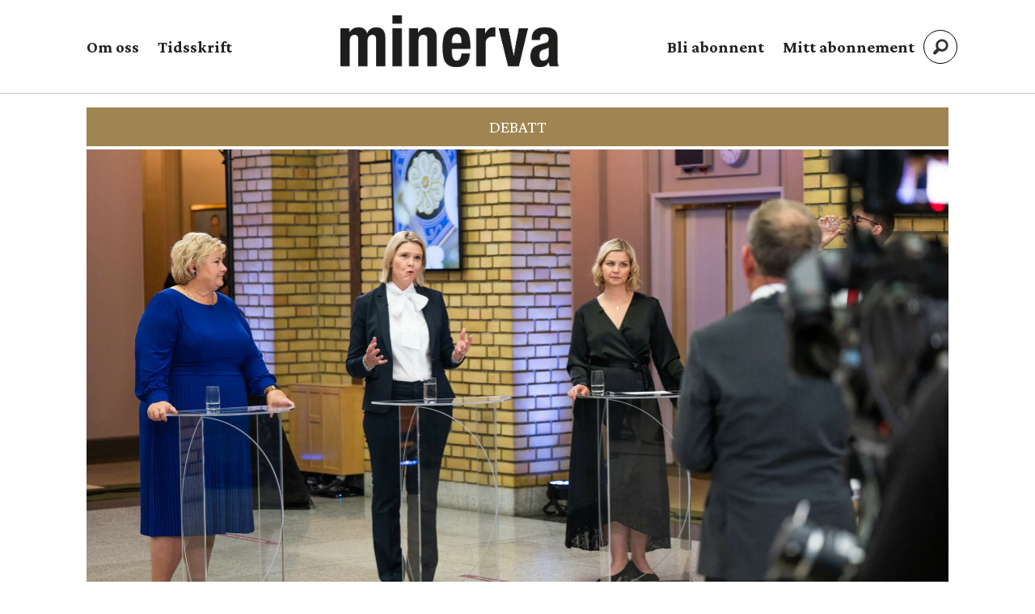

--- FILE ---
content_type: text/html; charset=UTF-8
request_url: https://www.minerva.no/frp-hoyre-hoyresiden/noen-av-hoyresidens-prinsipper-er-sa-gode-at-partiene-bor-vurdere-a-folge-dem/393119
body_size: 27339
content:
<!DOCTYPE html>
<html lang="nb-NO" dir="ltr" class="resp_fonts">

    <head>
                
                <script type="module">
                    import { ClientAPI } from '/view-resources/baseview/public/common/ClientAPI/index.js?v=1765285536-L4';
                    window.labClientAPI = new ClientAPI({
                        pageData: {
                            url: 'https://www.minerva.no/frp-hoyre-hoyresiden/noen-av-hoyresidens-prinsipper-er-sa-gode-at-partiene-bor-vurdere-a-folge-dem/393119',
                            pageType: 'article',
                            pageId: '393119',
                            section: 'debatt',
                            title: 'Noen av høyresidens prinsipper er så gode at partiene bør vurdere å følge dem',
                            seotitle: 'Noen av høyresidens prinsipper er så gode at partiene bør vurdere å følge dem',
                            sometitle: 'Noen av høyresidens prinsipper er så gode at partiene bør vurdere å følge dem',
                            description: 'DEBATT: Politikk bør bygges på prinsipper. Særlig troen på at en bør ta utgangspunkt i individet og de små fellesskap fremfor staten bør være det førende prinsipielle utgangspunktet for fremtidig politikk på høyresiden.',
                            seodescription: 'DEBATT: Politikk bør bygges på prinsipper. Særlig troen på at en bør ta utgangspunkt i individet og de små fellesskap fremfor staten bør være det førende prinsipielle utgangspunktet for fremtidig politikk på høyresiden.',
                            somedescription: 'DEBATT: Politikk bør bygges på prinsipper. Særlig troen på at en bør ta utgangspunkt i individet og de små fellesskap fremfor staten bør være det førende prinsipielle utgangspunktet for fremtidig politikk på høyresiden.',
                            device: 'desktop',
                            cmsVersion: '4.2.14',
                            contentLanguage: 'nb-NO',
                            published: '2021-11-19T10:32:05.000Z',
                            tags: ["frp", "liberalisme", "krf", "konservatisme", "ideologi", "venstre", "høyresiden", "høyre", "politikk", "debatt", "prinsipper"],
                            bylines: ["Theodor Barndon Helland"],
                            site: {
                                domain: 'https://www.minerva.no',
                                id: '2',
                                alias: 'minerva'
                            }
                            // Todo: Add paywall info ...
                        },
                        debug: false
                    });
                </script>

                <title>Noen av høyresidens prinsipper er så gode at partiene bør vurdere å følge dem</title>
                <meta name="title" content="Noen av høyresidens prinsipper er så gode at partiene bør vurdere å følge dem">
                <meta name="description" content="DEBATT: Politikk bør bygges på prinsipper. Særlig troen på at en bør ta utgangspunkt i individet og de små fellesskap fremfor staten bør være det førende prinsipielle utgangspunktet for fremtidig politikk på høyresiden.">
                <meta http-equiv="Content-Type" content="text/html; charset=utf-8">
                <link rel="canonical" href="https://www.minerva.no/frp-hoyre-hoyresiden/noen-av-hoyresidens-prinsipper-er-sa-gode-at-partiene-bor-vurdere-a-folge-dem/393119">
                <meta name="viewport" content="width=device-width, initial-scale=1">
                
                <meta property="og:type" content="article">
                <meta property="og:title" content="Noen av høyresidens prinsipper er så gode at partiene bør vurdere å følge dem">
                <meta property="og:description" content="DEBATT: Politikk bør bygges på prinsipper. Særlig troen på at en bør ta utgangspunkt i individet og de små fellesskap fremfor staten bør være det førende prinsipielle utgangspunktet for fremtidig politikk på høyresiden.">
                <meta property="article:published_time" content="2021-11-19T10:32:05.000Z">
                <meta property="article:modified_time" content="">
                <meta property="article:author" content="Theodor Barndon Helland">
                <meta property="article:tag" content="frp">
                <meta property="article:tag" content="liberalisme">
                <meta property="article:tag" content="krf">
                <meta property="article:tag" content="konservatisme">
                <meta property="article:tag" content="ideologi">
                <meta property="article:tag" content="venstre">
                <meta property="article:tag" content="høyresiden">
                <meta property="article:tag" content="høyre">
                <meta property="article:tag" content="politikk">
                <meta property="article:tag" content="debatt">
                <meta property="article:tag" content="prinsipper">
                <meta property="og:image" content="https://image.minerva.no/388126.jpg?imageId=388126&x=0.01001634615385&y=21.739130434783&cropw=100.01001634615&croph=51.464372463768&panox=0.01001634615385&panoy=21.739130434783&panow=100.01001634615&panoh=51.464372463768&width=1200&height=683">
                <meta property="og:image:width" content="1200">
                <meta property="og:image:height" content="684">
                <meta name="twitter:card" content="summary_large_image">
                
                <meta name="twitter:title" content="Noen av høyresidens prinsipper er så gode at partiene bør vurdere å følge dem">
                <meta name="twitter:description" content="DEBATT: Politikk bør bygges på prinsipper. Særlig troen på at en bør ta utgangspunkt i individet og de små fellesskap fremfor staten bør være det førende prinsipielle utgangspunktet for fremtidig politikk på høyresiden.">
                <meta name="twitter:image" content="https://image.minerva.no/388126.jpg?imageId=388126&x=0.01001634615385&y=21.739130434783&cropw=100.01001634615&croph=51.464372463768&panox=0.01001634615385&panoy=21.739130434783&panow=100.01001634615&panoh=51.464372463768&width=1200&height=683">
                <link rel="alternate" type="application/json+oembed" href="https://www.minerva.no/frp-hoyre-hoyresiden/noen-av-hoyresidens-prinsipper-er-sa-gode-at-partiene-bor-vurdere-a-folge-dem/393119?lab_viewport=oembed">

                
                
                
                
                <meta property="og:url" content="https://www.minerva.no/frp-hoyre-hoyresiden/noen-av-hoyresidens-prinsipper-er-sa-gode-at-partiene-bor-vurdere-a-folge-dem/393119">
                        <link type="image/svg+xml" rel="icon" href="/view-resources/dachser2/public/minerva/minerva-favicon.svg">
                        <link type="image/png" rel="icon" sizes="32x32" href="/view-resources/dachser2/public/minerva/favicon-32x32.png">
                        <link type="image/png" rel="icon" sizes="96x96" href="/view-resources/dachser2/public/minerva/favicon-96x96.png">
                        <link type="image/png" rel="apple-touch-icon" sizes="120x120" href="/view-resources/dachser2/public/minerva/favicon-120x120.png">
                        <link type="image/png" rel="apple-touch-icon" sizes="180x180" href="/view-resources/dachser2/public/minerva/favicon-180x180.png">
                
                <link rel="stylesheet" href="/view-resources/view/css/grid.css?v=1765285536-L4">
                <link rel="stylesheet" href="/view-resources/view/css/main.css?v=1765285536-L4">
                <link rel="stylesheet" href="/view-resources/view/css/colors.css?v=1765285536-L4">
                <link rel="stylesheet" href="/view-resources/view/css/print.css?v=1765285536-L4" media="print">
                <link rel="stylesheet" href="/view-resources/view/css/foundation-icons/foundation-icons.css?v=1765285536-L4">
                <link rel="stylesheet" href="/view-resources/view/css/site/minerva.css?v=1765285536-L4">
                <style data-key="background_colors">
                    .bg-quaternary-dark {background-color: rgba(76,71,38,0.72);color: #fff;}.bg-tertiary-dark {background-color: rgba(123,87,15,0.72);color: #fff;}.bg-secondary-dark {background-color: rgba(44,46,83,0.72);color: #fff;}.bg-primary-dark {background-color: rgba(137,39,34,0.72);color: #fff;}.bg-Blue {background-color: rgba(55,83,144,1);color: #fff;}.bg-primary {background-color: rgba(137,39,34,1);color: #fff;}.bg-secondary {background-color: rgba(44,46,83,1);color: #fff;}.bg-tertiary {background-color: rgba(123,87,15,1);color: #fff;}.bg-quaternary {background-color: rgba(76,71,38,1);color: #fff;}@media (max-width: 1023px) { .color_mobile_bg-quaternary-dark {background-color: rgba(76,71,38,0.72);}}@media (max-width: 1023px) { .color_mobile_bg-tertiary-dark {background-color: rgba(123,87,15,0.72);}}@media (max-width: 1023px) { .color_mobile_bg-secondary-dark {background-color: rgba(44,46,83,0.72);}}@media (max-width: 1023px) { .color_mobile_bg-primary-dark {background-color: rgba(137,39,34,0.72);}}@media (max-width: 1023px) { .color_mobile_bg-Blue {background-color: rgba(55,83,144,1);}}@media (max-width: 1023px) { .color_mobile_bg-primary {background-color: rgba(137,39,34,1);}}@media (max-width: 1023px) { .color_mobile_bg-secondary {background-color: rgba(44,46,83,1);}}@media (max-width: 1023px) { .color_mobile_bg-tertiary {background-color: rgba(123,87,15,1);}}@media (max-width: 1023px) { .color_mobile_bg-quaternary {background-color: rgba(76,71,38,1);}}
                </style>
                <style data-key="background_colors_opacity">
                    .bg-quaternary-dark.op-bg_20 {background-color: rgba(76, 71, 38, 0.2);color: #fff;}.bg-quaternary-dark.op-bg_40 {background-color: rgba(76, 71, 38, 0.4);color: #fff;}.bg-quaternary-dark.op-bg_60 {background-color: rgba(76, 71, 38, 0.6);color: #fff;}.bg-quaternary-dark.op-bg_80 {background-color: rgba(76, 71, 38, 0.8);color: #fff;}.bg-tertiary-dark.op-bg_20 {background-color: rgba(123, 87, 15, 0.2);color: #fff;}.bg-tertiary-dark.op-bg_40 {background-color: rgba(123, 87, 15, 0.4);color: #fff;}.bg-tertiary-dark.op-bg_60 {background-color: rgba(123, 87, 15, 0.6);color: #fff;}.bg-tertiary-dark.op-bg_80 {background-color: rgba(123, 87, 15, 0.8);color: #fff;}.bg-secondary-dark.op-bg_20 {background-color: rgba(44, 46, 83, 0.2);color: #fff;}.bg-secondary-dark.op-bg_40 {background-color: rgba(44, 46, 83, 0.4);color: #fff;}.bg-secondary-dark.op-bg_60 {background-color: rgba(44, 46, 83, 0.6);color: #fff;}.bg-secondary-dark.op-bg_80 {background-color: rgba(44, 46, 83, 0.8);color: #fff;}.bg-primary-dark.op-bg_20 {background-color: rgba(137, 39, 34, 0.2);color: #fff;}.bg-primary-dark.op-bg_40 {background-color: rgba(137, 39, 34, 0.4);color: #fff;}.bg-primary-dark.op-bg_60 {background-color: rgba(137, 39, 34, 0.6);color: #fff;}.bg-primary-dark.op-bg_80 {background-color: rgba(137, 39, 34, 0.8);color: #fff;}.bg-Blue.op-bg_20 {background-color: rgba(55, 83, 144, 0.2);color: #fff;}.bg-Blue.op-bg_40 {background-color: rgba(55, 83, 144, 0.4);color: #fff;}.bg-Blue.op-bg_60 {background-color: rgba(55, 83, 144, 0.6);color: #fff;}.bg-Blue.op-bg_80 {background-color: rgba(55, 83, 144, 0.8);color: #fff;}.bg-primary.op-bg_20 {background-color: rgba(137, 39, 34, 0.2);color: #fff;}.bg-primary.op-bg_40 {background-color: rgba(137, 39, 34, 0.4);color: #fff;}.bg-primary.op-bg_60 {background-color: rgba(137, 39, 34, 0.6);color: #fff;}.bg-primary.op-bg_80 {background-color: rgba(137, 39, 34, 0.8);color: #fff;}.bg-secondary.op-bg_20 {background-color: rgba(44, 46, 83, 0.2);color: #fff;}.bg-secondary.op-bg_40 {background-color: rgba(44, 46, 83, 0.4);color: #fff;}.bg-secondary.op-bg_60 {background-color: rgba(44, 46, 83, 0.6);color: #fff;}.bg-secondary.op-bg_80 {background-color: rgba(44, 46, 83, 0.8);color: #fff;}.bg-tertiary.op-bg_20 {background-color: rgba(123, 87, 15, 0.2);color: #fff;}.bg-tertiary.op-bg_40 {background-color: rgba(123, 87, 15, 0.4);color: #fff;}.bg-tertiary.op-bg_60 {background-color: rgba(123, 87, 15, 0.6);color: #fff;}.bg-tertiary.op-bg_80 {background-color: rgba(123, 87, 15, 0.8);color: #fff;}.bg-quaternary.op-bg_20 {background-color: rgba(76, 71, 38, 0.2);color: #fff;}.bg-quaternary.op-bg_40 {background-color: rgba(76, 71, 38, 0.4);color: #fff;}.bg-quaternary.op-bg_60 {background-color: rgba(76, 71, 38, 0.6);color: #fff;}.bg-quaternary.op-bg_80 {background-color: rgba(76, 71, 38, 0.8);color: #fff;}@media (max-width: 1023px) { .color_mobile_bg-quaternary-dark.op-bg_20 {background-color: rgba(76, 71, 38, 0.2);}}@media (max-width: 1023px) { .color_mobile_bg-quaternary-dark.op-bg_40 {background-color: rgba(76, 71, 38, 0.4);}}@media (max-width: 1023px) { .color_mobile_bg-quaternary-dark.op-bg_60 {background-color: rgba(76, 71, 38, 0.6);}}@media (max-width: 1023px) { .color_mobile_bg-quaternary-dark.op-bg_80 {background-color: rgba(76, 71, 38, 0.8);}}@media (max-width: 1023px) { .color_mobile_bg-tertiary-dark.op-bg_20 {background-color: rgba(123, 87, 15, 0.2);}}@media (max-width: 1023px) { .color_mobile_bg-tertiary-dark.op-bg_40 {background-color: rgba(123, 87, 15, 0.4);}}@media (max-width: 1023px) { .color_mobile_bg-tertiary-dark.op-bg_60 {background-color: rgba(123, 87, 15, 0.6);}}@media (max-width: 1023px) { .color_mobile_bg-tertiary-dark.op-bg_80 {background-color: rgba(123, 87, 15, 0.8);}}@media (max-width: 1023px) { .color_mobile_bg-secondary-dark.op-bg_20 {background-color: rgba(44, 46, 83, 0.2);}}@media (max-width: 1023px) { .color_mobile_bg-secondary-dark.op-bg_40 {background-color: rgba(44, 46, 83, 0.4);}}@media (max-width: 1023px) { .color_mobile_bg-secondary-dark.op-bg_60 {background-color: rgba(44, 46, 83, 0.6);}}@media (max-width: 1023px) { .color_mobile_bg-secondary-dark.op-bg_80 {background-color: rgba(44, 46, 83, 0.8);}}@media (max-width: 1023px) { .color_mobile_bg-primary-dark.op-bg_20 {background-color: rgba(137, 39, 34, 0.2);}}@media (max-width: 1023px) { .color_mobile_bg-primary-dark.op-bg_40 {background-color: rgba(137, 39, 34, 0.4);}}@media (max-width: 1023px) { .color_mobile_bg-primary-dark.op-bg_60 {background-color: rgba(137, 39, 34, 0.6);}}@media (max-width: 1023px) { .color_mobile_bg-primary-dark.op-bg_80 {background-color: rgba(137, 39, 34, 0.8);}}@media (max-width: 1023px) { .color_mobile_bg-Blue.op-bg_20 {background-color: rgba(55, 83, 144, 0.2);}}@media (max-width: 1023px) { .color_mobile_bg-Blue.op-bg_40 {background-color: rgba(55, 83, 144, 0.4);}}@media (max-width: 1023px) { .color_mobile_bg-Blue.op-bg_60 {background-color: rgba(55, 83, 144, 0.6);}}@media (max-width: 1023px) { .color_mobile_bg-Blue.op-bg_80 {background-color: rgba(55, 83, 144, 0.8);}}@media (max-width: 1023px) { .color_mobile_bg-primary.op-bg_20 {background-color: rgba(137, 39, 34, 0.2);}}@media (max-width: 1023px) { .color_mobile_bg-primary.op-bg_40 {background-color: rgba(137, 39, 34, 0.4);}}@media (max-width: 1023px) { .color_mobile_bg-primary.op-bg_60 {background-color: rgba(137, 39, 34, 0.6);}}@media (max-width: 1023px) { .color_mobile_bg-primary.op-bg_80 {background-color: rgba(137, 39, 34, 0.8);}}@media (max-width: 1023px) { .color_mobile_bg-secondary.op-bg_20 {background-color: rgba(44, 46, 83, 0.2);}}@media (max-width: 1023px) { .color_mobile_bg-secondary.op-bg_40 {background-color: rgba(44, 46, 83, 0.4);}}@media (max-width: 1023px) { .color_mobile_bg-secondary.op-bg_60 {background-color: rgba(44, 46, 83, 0.6);}}@media (max-width: 1023px) { .color_mobile_bg-secondary.op-bg_80 {background-color: rgba(44, 46, 83, 0.8);}}@media (max-width: 1023px) { .color_mobile_bg-tertiary.op-bg_20 {background-color: rgba(123, 87, 15, 0.2);}}@media (max-width: 1023px) { .color_mobile_bg-tertiary.op-bg_40 {background-color: rgba(123, 87, 15, 0.4);}}@media (max-width: 1023px) { .color_mobile_bg-tertiary.op-bg_60 {background-color: rgba(123, 87, 15, 0.6);}}@media (max-width: 1023px) { .color_mobile_bg-tertiary.op-bg_80 {background-color: rgba(123, 87, 15, 0.8);}}@media (max-width: 1023px) { .color_mobile_bg-quaternary.op-bg_20 {background-color: rgba(76, 71, 38, 0.2);}}@media (max-width: 1023px) { .color_mobile_bg-quaternary.op-bg_40 {background-color: rgba(76, 71, 38, 0.4);}}@media (max-width: 1023px) { .color_mobile_bg-quaternary.op-bg_60 {background-color: rgba(76, 71, 38, 0.6);}}@media (max-width: 1023px) { .color_mobile_bg-quaternary.op-bg_80 {background-color: rgba(76, 71, 38, 0.8);}}
                </style>
                <style data-key="border_colors">
                    .border-bg-quaternary-dark {border-color: rgba(76,71,38,0.72) !important;}.border-bg-tertiary-dark {border-color: rgba(123,87,15,0.72) !important;}.border-bg-secondary-dark {border-color: rgba(44,46,83,0.72) !important;}.border-bg-primary-dark {border-color: rgba(137,39,34,0.72) !important;}.border-bg-Blue {border-color: rgba(55,83,144,1) !important;}.border-bg-primary {border-color: rgba(137,39,34,1) !important;}.border-bg-secondary {border-color: rgba(44,46,83,1) !important;}.border-bg-tertiary {border-color: rgba(123,87,15,1) !important;}.border-bg-quaternary {border-color: rgba(76,71,38,1) !important;}@media (max-width: 1023px) { .mobile_border-bg-quaternary-dark {border-color: rgba(76,71,38,0.72) !important;}}@media (max-width: 1023px) { .mobile_border-bg-tertiary-dark {border-color: rgba(123,87,15,0.72) !important;}}@media (max-width: 1023px) { .mobile_border-bg-secondary-dark {border-color: rgba(44,46,83,0.72) !important;}}@media (max-width: 1023px) { .mobile_border-bg-primary-dark {border-color: rgba(137,39,34,0.72) !important;}}@media (max-width: 1023px) { .mobile_border-bg-Blue {border-color: rgba(55,83,144,1) !important;}}@media (max-width: 1023px) { .mobile_border-bg-primary {border-color: rgba(137,39,34,1) !important;}}@media (max-width: 1023px) { .mobile_border-bg-secondary {border-color: rgba(44,46,83,1) !important;}}@media (max-width: 1023px) { .mobile_border-bg-tertiary {border-color: rgba(123,87,15,1) !important;}}@media (max-width: 1023px) { .mobile_border-bg-quaternary {border-color: rgba(76,71,38,1) !important;}}
                </style>
                <style data-key="font_colors">
                    .primary {color: rgba(0,0,0,1) !important;}.secondary {color: rgba(255,255,255,1) !important;}@media (max-width: 1023px) { .color_mobile_primary {color: rgba(0,0,0,1) !important;}}@media (max-width: 1023px) { .color_mobile_secondary {color: rgba(255,255,255,1) !important;}}
                </style>
                <style data-key="image_gradient">
                    .image-gradient-bg-quaternary-dark .img:after {background-image: linear-gradient(to bottom, transparent 50%, rgba(76,71,38,0.72));content: "";position: absolute;top: 0;left: 0;right: 0;bottom: 0;pointer-events: none;}.image-gradient-bg-tertiary-dark .img:after {background-image: linear-gradient(to bottom, transparent 50%, rgba(123,87,15,0.72));content: "";position: absolute;top: 0;left: 0;right: 0;bottom: 0;pointer-events: none;}.image-gradient-bg-secondary-dark .img:after {background-image: linear-gradient(to bottom, transparent 50%, rgba(44,46,83,0.72));content: "";position: absolute;top: 0;left: 0;right: 0;bottom: 0;pointer-events: none;}.image-gradient-bg-primary-dark .img:after {background-image: linear-gradient(to bottom, transparent 50%, rgba(137,39,34,0.72));content: "";position: absolute;top: 0;left: 0;right: 0;bottom: 0;pointer-events: none;}.image-gradient-bg-Blue .img:after {background-image: linear-gradient(to bottom, transparent 50%, rgba(55,83,144,1));content: "";position: absolute;top: 0;left: 0;right: 0;bottom: 0;pointer-events: none;}.image-gradient-bg-primary .img:after {background-image: linear-gradient(to bottom, transparent 50%, rgba(137,39,34,1));content: "";position: absolute;top: 0;left: 0;right: 0;bottom: 0;pointer-events: none;}.image-gradient-bg-secondary .img:after {background-image: linear-gradient(to bottom, transparent 50%, rgba(44,46,83,1));content: "";position: absolute;top: 0;left: 0;right: 0;bottom: 0;pointer-events: none;}.image-gradient-bg-tertiary .img:after {background-image: linear-gradient(to bottom, transparent 50%, rgba(123,87,15,1));content: "";position: absolute;top: 0;left: 0;right: 0;bottom: 0;pointer-events: none;}.image-gradient-bg-quaternary .img:after {background-image: linear-gradient(to bottom, transparent 50%, rgba(76,71,38,1));content: "";position: absolute;top: 0;left: 0;right: 0;bottom: 0;pointer-events: none;}@media (max-width: 1023px) { .color_mobile_image-gradient-bg-quaternary-dark .img:after {background-image: linear-gradient(to bottom, transparent 50%, rgba(76,71,38,0.72));content: "";position: absolute;top: 0;left: 0;right: 0;bottom: 0;pointer-events: none;}}@media (max-width: 1023px) { .color_mobile_image-gradient-bg-tertiary-dark .img:after {background-image: linear-gradient(to bottom, transparent 50%, rgba(123,87,15,0.72));content: "";position: absolute;top: 0;left: 0;right: 0;bottom: 0;pointer-events: none;}}@media (max-width: 1023px) { .color_mobile_image-gradient-bg-secondary-dark .img:after {background-image: linear-gradient(to bottom, transparent 50%, rgba(44,46,83,0.72));content: "";position: absolute;top: 0;left: 0;right: 0;bottom: 0;pointer-events: none;}}@media (max-width: 1023px) { .color_mobile_image-gradient-bg-primary-dark .img:after {background-image: linear-gradient(to bottom, transparent 50%, rgba(137,39,34,0.72));content: "";position: absolute;top: 0;left: 0;right: 0;bottom: 0;pointer-events: none;}}@media (max-width: 1023px) { .color_mobile_image-gradient-bg-Blue .img:after {background-image: linear-gradient(to bottom, transparent 50%, rgba(55,83,144,1));content: "";position: absolute;top: 0;left: 0;right: 0;bottom: 0;pointer-events: none;}}@media (max-width: 1023px) { .color_mobile_image-gradient-bg-primary .img:after {background-image: linear-gradient(to bottom, transparent 50%, rgba(137,39,34,1));content: "";position: absolute;top: 0;left: 0;right: 0;bottom: 0;pointer-events: none;}}@media (max-width: 1023px) { .color_mobile_image-gradient-bg-secondary .img:after {background-image: linear-gradient(to bottom, transparent 50%, rgba(44,46,83,1));content: "";position: absolute;top: 0;left: 0;right: 0;bottom: 0;pointer-events: none;}}@media (max-width: 1023px) { .color_mobile_image-gradient-bg-tertiary .img:after {background-image: linear-gradient(to bottom, transparent 50%, rgba(123,87,15,1));content: "";position: absolute;top: 0;left: 0;right: 0;bottom: 0;pointer-events: none;}}@media (max-width: 1023px) { .color_mobile_image-gradient-bg-quaternary .img:after {background-image: linear-gradient(to bottom, transparent 50%, rgba(76,71,38,1));content: "";position: absolute;top: 0;left: 0;right: 0;bottom: 0;pointer-events: none;}}.image-gradient-bg-quaternary-dark.image-gradient-left .img:after {background-image: linear-gradient(to left, transparent 50%, rgba(76,71,38,0.72));}.image-gradient-bg-tertiary-dark.image-gradient-left .img:after {background-image: linear-gradient(to left, transparent 50%, rgba(123,87,15,0.72));}.image-gradient-bg-secondary-dark.image-gradient-left .img:after {background-image: linear-gradient(to left, transparent 50%, rgba(44,46,83,0.72));}.image-gradient-bg-primary-dark.image-gradient-left .img:after {background-image: linear-gradient(to left, transparent 50%, rgba(137,39,34,0.72));}.image-gradient-bg-Blue.image-gradient-left .img:after {background-image: linear-gradient(to left, transparent 50%, rgba(55,83,144,1));}.image-gradient-bg-primary.image-gradient-left .img:after {background-image: linear-gradient(to left, transparent 50%, rgba(137,39,34,1));}.image-gradient-bg-secondary.image-gradient-left .img:after {background-image: linear-gradient(to left, transparent 50%, rgba(44,46,83,1));}.image-gradient-bg-tertiary.image-gradient-left .img:after {background-image: linear-gradient(to left, transparent 50%, rgba(123,87,15,1));}.image-gradient-bg-quaternary.image-gradient-left .img:after {background-image: linear-gradient(to left, transparent 50%, rgba(76,71,38,1));}@media (max-width: 1023px) { .color_mobile_image-gradient-bg-quaternary-dark.image-gradient-left .img:after {background-image: linear-gradient(to left, transparent 50%, rgba(76,71,38,0.72));}}@media (max-width: 1023px) { .color_mobile_image-gradient-bg-tertiary-dark.image-gradient-left .img:after {background-image: linear-gradient(to left, transparent 50%, rgba(123,87,15,0.72));}}@media (max-width: 1023px) { .color_mobile_image-gradient-bg-secondary-dark.image-gradient-left .img:after {background-image: linear-gradient(to left, transparent 50%, rgba(44,46,83,0.72));}}@media (max-width: 1023px) { .color_mobile_image-gradient-bg-primary-dark.image-gradient-left .img:after {background-image: linear-gradient(to left, transparent 50%, rgba(137,39,34,0.72));}}@media (max-width: 1023px) { .color_mobile_image-gradient-bg-Blue.image-gradient-left .img:after {background-image: linear-gradient(to left, transparent 50%, rgba(55,83,144,1));}}@media (max-width: 1023px) { .color_mobile_image-gradient-bg-primary.image-gradient-left .img:after {background-image: linear-gradient(to left, transparent 50%, rgba(137,39,34,1));}}@media (max-width: 1023px) { .color_mobile_image-gradient-bg-secondary.image-gradient-left .img:after {background-image: linear-gradient(to left, transparent 50%, rgba(44,46,83,1));}}@media (max-width: 1023px) { .color_mobile_image-gradient-bg-tertiary.image-gradient-left .img:after {background-image: linear-gradient(to left, transparent 50%, rgba(123,87,15,1));}}@media (max-width: 1023px) { .color_mobile_image-gradient-bg-quaternary.image-gradient-left .img:after {background-image: linear-gradient(to left, transparent 50%, rgba(76,71,38,1));}}.image-gradient-bg-quaternary-dark.image-gradient-right .img:after {background-image: linear-gradient(to right, transparent 50%, rgba(76,71,38,0.72));}.image-gradient-bg-tertiary-dark.image-gradient-right .img:after {background-image: linear-gradient(to right, transparent 50%, rgba(123,87,15,0.72));}.image-gradient-bg-secondary-dark.image-gradient-right .img:after {background-image: linear-gradient(to right, transparent 50%, rgba(44,46,83,0.72));}.image-gradient-bg-primary-dark.image-gradient-right .img:after {background-image: linear-gradient(to right, transparent 50%, rgba(137,39,34,0.72));}.image-gradient-bg-Blue.image-gradient-right .img:after {background-image: linear-gradient(to right, transparent 50%, rgba(55,83,144,1));}.image-gradient-bg-primary.image-gradient-right .img:after {background-image: linear-gradient(to right, transparent 50%, rgba(137,39,34,1));}.image-gradient-bg-secondary.image-gradient-right .img:after {background-image: linear-gradient(to right, transparent 50%, rgba(44,46,83,1));}.image-gradient-bg-tertiary.image-gradient-right .img:after {background-image: linear-gradient(to right, transparent 50%, rgba(123,87,15,1));}.image-gradient-bg-quaternary.image-gradient-right .img:after {background-image: linear-gradient(to right, transparent 50%, rgba(76,71,38,1));}@media (max-width: 1023px) { .color_mobile_image-gradient-bg-quaternary-dark.image-gradient-right .img:after {background-image: linear-gradient(to right, transparent 50%, rgba(76,71,38,0.72));}}@media (max-width: 1023px) { .color_mobile_image-gradient-bg-tertiary-dark.image-gradient-right .img:after {background-image: linear-gradient(to right, transparent 50%, rgba(123,87,15,0.72));}}@media (max-width: 1023px) { .color_mobile_image-gradient-bg-secondary-dark.image-gradient-right .img:after {background-image: linear-gradient(to right, transparent 50%, rgba(44,46,83,0.72));}}@media (max-width: 1023px) { .color_mobile_image-gradient-bg-primary-dark.image-gradient-right .img:after {background-image: linear-gradient(to right, transparent 50%, rgba(137,39,34,0.72));}}@media (max-width: 1023px) { .color_mobile_image-gradient-bg-Blue.image-gradient-right .img:after {background-image: linear-gradient(to right, transparent 50%, rgba(55,83,144,1));}}@media (max-width: 1023px) { .color_mobile_image-gradient-bg-primary.image-gradient-right .img:after {background-image: linear-gradient(to right, transparent 50%, rgba(137,39,34,1));}}@media (max-width: 1023px) { .color_mobile_image-gradient-bg-secondary.image-gradient-right .img:after {background-image: linear-gradient(to right, transparent 50%, rgba(44,46,83,1));}}@media (max-width: 1023px) { .color_mobile_image-gradient-bg-tertiary.image-gradient-right .img:after {background-image: linear-gradient(to right, transparent 50%, rgba(123,87,15,1));}}@media (max-width: 1023px) { .color_mobile_image-gradient-bg-quaternary.image-gradient-right .img:after {background-image: linear-gradient(to right, transparent 50%, rgba(76,71,38,1));}}.image-gradient-bg-quaternary-dark.image-gradient-top .img:after {background-image: linear-gradient(to top, transparent 50%, rgba(76,71,38,0.72));}.image-gradient-bg-tertiary-dark.image-gradient-top .img:after {background-image: linear-gradient(to top, transparent 50%, rgba(123,87,15,0.72));}.image-gradient-bg-secondary-dark.image-gradient-top .img:after {background-image: linear-gradient(to top, transparent 50%, rgba(44,46,83,0.72));}.image-gradient-bg-primary-dark.image-gradient-top .img:after {background-image: linear-gradient(to top, transparent 50%, rgba(137,39,34,0.72));}.image-gradient-bg-Blue.image-gradient-top .img:after {background-image: linear-gradient(to top, transparent 50%, rgba(55,83,144,1));}.image-gradient-bg-primary.image-gradient-top .img:after {background-image: linear-gradient(to top, transparent 50%, rgba(137,39,34,1));}.image-gradient-bg-secondary.image-gradient-top .img:after {background-image: linear-gradient(to top, transparent 50%, rgba(44,46,83,1));}.image-gradient-bg-tertiary.image-gradient-top .img:after {background-image: linear-gradient(to top, transparent 50%, rgba(123,87,15,1));}.image-gradient-bg-quaternary.image-gradient-top .img:after {background-image: linear-gradient(to top, transparent 50%, rgba(76,71,38,1));}@media (max-width: 1023px) { .color_mobile_image-gradient-bg-quaternary-dark.image-gradient-top .img:after {background-image: linear-gradient(to top, transparent 50%, rgba(76,71,38,0.72));}}@media (max-width: 1023px) { .color_mobile_image-gradient-bg-tertiary-dark.image-gradient-top .img:after {background-image: linear-gradient(to top, transparent 50%, rgba(123,87,15,0.72));}}@media (max-width: 1023px) { .color_mobile_image-gradient-bg-secondary-dark.image-gradient-top .img:after {background-image: linear-gradient(to top, transparent 50%, rgba(44,46,83,0.72));}}@media (max-width: 1023px) { .color_mobile_image-gradient-bg-primary-dark.image-gradient-top .img:after {background-image: linear-gradient(to top, transparent 50%, rgba(137,39,34,0.72));}}@media (max-width: 1023px) { .color_mobile_image-gradient-bg-Blue.image-gradient-top .img:after {background-image: linear-gradient(to top, transparent 50%, rgba(55,83,144,1));}}@media (max-width: 1023px) { .color_mobile_image-gradient-bg-primary.image-gradient-top .img:after {background-image: linear-gradient(to top, transparent 50%, rgba(137,39,34,1));}}@media (max-width: 1023px) { .color_mobile_image-gradient-bg-secondary.image-gradient-top .img:after {background-image: linear-gradient(to top, transparent 50%, rgba(44,46,83,1));}}@media (max-width: 1023px) { .color_mobile_image-gradient-bg-tertiary.image-gradient-top .img:after {background-image: linear-gradient(to top, transparent 50%, rgba(123,87,15,1));}}@media (max-width: 1023px) { .color_mobile_image-gradient-bg-quaternary.image-gradient-top .img:after {background-image: linear-gradient(to top, transparent 50%, rgba(76,71,38,1));}}
                </style>
                <style data-key="custom_css_variables">
                :root {
                    --lab_page_width: 1088px;
                    --lab_columns_gutter: 11px;
                    --space-top: ;
                    --space-top-adnuntiusAd: 120;
                }

                @media(max-width: 767px) {
                    :root {
                        --lab_columns_gutter: 10px;
                    }
                }

                @media(min-width: 767px) {
                    :root {
                    }
                }
                </style>
<script src="/view-resources/public/common/JWTCookie.js?v=1765285536-L4"></script>
<script src="/view-resources/public/common/Paywall.js?v=1765285536-L4"></script>
                <script>
                window.Dac = window.Dac || {};
                (function () {
                    if (navigator) {
                        window.Dac.clientData = {
                            language: navigator.language,
                            userAgent: navigator.userAgent,
                            innerWidth: window.innerWidth,
                            innerHeight: window.innerHeight,
                            deviceByMediaQuery: getDeviceByMediaQuery(),
                            labDevice: 'desktop', // Device from labrador
                            device: 'desktop', // Device from varnish
                            paywall: {
                                isAuthenticated: isPaywallAuthenticated(),
                                toggleAuthenticatedContent: toggleAuthenticatedContent,
                                requiredProducts: [],
                            },
                            page: {
                                id: '393119',
                                extId: ''
                            },
                            siteAlias: 'minerva',
                            debug: window.location.href.includes('debug=1')
                        };
                        function getDeviceByMediaQuery() {
                            if (window.matchMedia('(max-width: 767px)').matches) return 'mobile';
                            if (window.matchMedia('(max-width: 1023px)').matches) return 'tablet';
                            return 'desktop';
                        }

                        function isPaywallAuthenticated() {
                            if (window.Dac && window.Dac.JWTCookie) {
                                var JWTCookie = new Dac.JWTCookie({ debug: false });
                                return JWTCookie.isAuthenticated();
                            }
                            return false;
                        }

                        function toggleAuthenticatedContent(settings) {
                            if (!window.Dac || !window.Dac.Paywall) {
                                return;
                            }
                            var Paywall = new Dac.Paywall();
                            var updateDOM = Paywall.updateDOM;

                            if(settings && settings.displayUserName) {
                                var userName = Paywall.getUserName().then((userName) => {
                                    updateDOM(userName !== false, userName, settings.optionalGreetingText);
                                });
                            } else {
                                updateDOM(window.Dac.clientData.paywall.isAuthenticated);
                            }
                        }
                    }
                }());
                </script>

                    <script type="module" src="/view-resources/baseview/public/common/baseview/moduleHandlers.js?v=1765285536-L4" data-cookieconsent="ignore"></script>
<!-- Google Tag Manager -->
<script>
    window.dataLayer = window.dataLayer || [];
</script>
<script>(function(w,d,s,l,i){w[l]=w[l]||[];w[l].push({'gtm.start':
new Date().getTime(),event:'gtm.js'});var f=d.getElementsByTagName(s)[0],
j=d.createElement(s),dl=l!='dataLayer'?'&l='+l:'';j.async=true;j.src=
'https://www.googletagmanager.com/gtm.js?id='+i+dl;f.parentNode.insertBefore(j,f);
})(window,document,'script','dataLayer','GTM-MKJCGS');</script>

                            <script src="https://cdn.adnuntius.com/adn.js" data-cookieconsent="ignore"></script>
                                <script>
                                    window.adn = window.adn || {};
                                    var adUnits = [];
                                    var handleAsTablet = (Dac.clientData.device === 'tablet' || Dac.clientData.innerWidth < 1316);

                                    if (!(handleAsTablet && 'true' === 'true')) {
                                        adUnits.push({ auId: '0000000000190302', auW: 150, auH: 500  });
                                    }
                                    if (!(handleAsTablet && 'true' === 'true')) {
                                        adUnits.push({ auId: '0000000000190319', auW: 150, auH: 500  });
                                    }
                                    if (!(handleAsTablet && '' === 'true')) {
                                        adUnits.push({ auId: '00000000000768c9', auW: 1070, auH: 260  });
                                    }
                                    if (!(handleAsTablet && '' === 'true')) {
                                        adUnits.push({ auId: '00000000000e3ea3', auW: 700, auH: 360  });
                                    }

                                    var adn_kv = adn_kv || [];
                                    adn_kv.push({ "tags": ["frp", "liberalisme", "krf", "konservatisme", "ideologi", "venstre", "høyresiden", "høyre", "politikk", "debatt", "prinsipper"] });

                                    const adnRequest = {
                                        requestTiming: 'onReady',
                                        adUnits: adUnits,
                                        kv: adn_kv
                                    };

                                    adnRequest.requestParams = {proximity: 100, load: 'lazy'},


                                    adn.request(adnRequest);
                                </script>
                <link href="https://fonts.googleapis.com/css2?family=Crimson+Pro:ital,wght@0,300;0,400;0,700;0,900;1,300;1,400;1,700;1,900&display=swap" rel="stylesheet" >
                <style id="dachser-vieweditor-styles">
                    .font-CrimsonPro { font-family: "Crimson Pro" !important; }
                    .font-CrimsonPro.font-weight-light { font-weight: 300 !important; }
                    .font-CrimsonPro.font-weight-normal { font-weight: 400 !important; }
                    .font-CrimsonPro.font-weight-bold { font-weight: 700 !important; }
                    .font-CrimsonPro.font-weight-black { font-weight: 900 !important; }
                </style>
                <style id="css_variables"></style>
                <script>
                    window.dachserData = {
                        _data: {},
                        _instances: {},
                        get: function(key) {
                            return dachserData._data[key] || null;
                        },
                        set: function(key, value) {
                            dachserData._data[key] = value;
                        },
                        push: function(key, value) {
                            if (!dachserData._data[key]) {
                                dachserData._data[key] = [];
                            }
                            dachserData._data[key].push(value);
                        },
                        setInstance: function(key, identifier, instance) {
                            if (!dachserData._instances[key]) {
                                dachserData._instances[key] = {};
                            }
                            dachserData._instances[key][identifier] = instance;
                        },
                        getInstance: function(key, identifier) {
                            return dachserData._instances[key] ? dachserData._instances[key][identifier] || null : null;
                        },
                        reflow: () => {}
                    };
                </script>
                

                <script type="application/ld+json">
                [{"@context":"http://schema.org","@type":"WebSite","name":"minerva","url":"https://www.minerva.no"},{"@context":"https://schema.org","@type":"NewsArticle","headline":"Noen av høyresidens prinsipper er så gode at partiene bør vurdere å følge dem","description":"DEBATT: Politikk bør bygges på prinsipper. Særlig troen på at en bør ta utgangspunkt i individet og de små fellesskap fremfor staten bør være det førende prinsipielle utgangspunktet for fremtidig politikk på høyresiden.","mainEntityOfPage":{"@id":"https://www.minerva.no/frp-hoyre-hoyresiden/noen-av-hoyresidens-prinsipper-er-sa-gode-at-partiene-bor-vurdere-a-folge-dem/393119"},"availableLanguage":[{"@type":"Language","alternateName":"nb-NO"}],"image":["https://image-labrador.minervanett.no/?imageId=388126&width=111&width=1200","https://image.minerva.no/?imageId=389575&width=1200"],"keywords":"frp, liberalisme, krf, konservatisme, ideologi, venstre, høyresiden, høyre, politikk, debatt, prinsipper","author":[{"@type":"Person","name":"Theodor Barndon Helland"}],"publisher":{"@type":"Organization","name":"minerva","logo":{"@type":"ImageObject","url":"/view-resources/dachser2/public/minerva/minerva_logo_2.png"}},"datePublished":"2021-11-19T10:32:05.000Z"}]
                </script>                
                <script >!function (w, d, t) {
  w.TiktokAnalyticsObject=t;var ttq=w[t]=w[t]||[];ttq.methods=["page","track","identify","instances","debug","on","off","once","ready","alias","group","enableCookie","disableCookie"],ttq.setAndDefer=function(t,e){t[e]=function(){t.push([e].concat(Array.prototype.slice.call(arguments,0)))}};for(var i=0;i<ttq.methods.length;i++)ttq.setAndDefer(ttq,ttq.methods[i]);ttq.instance=function(t){for(var e=ttq._i[t]||[],n=0;n<ttq.methods.length;n++)ttq.setAndDefer(e,ttq.methods[n]);return e},ttq.load=function(e,n){var i="https://analytics.tiktok.com/i18n/pixel/events.js";ttq._i=ttq._i||{},ttq._i[e]=[],ttq._i[e]._u=i,ttq._t=ttq._t||{},ttq._t[e]=+new Date,ttq._o=ttq._o||{},ttq._o[e]=n||{};var o=document.createElement("script");o.type="text/javascript",o.async=!0,o.src=i+"?sdkid="+e+"&lib="+t;var a=document.getElementsByTagName("script")[0];a.parentNode.insertBefore(o,a)};

  ttq.load('CK01B9BC77UDFRIV0PJ0');
  ttq.page();
}(window, document, 'ttq');</script>
                
                



        <meta property="article:section" content="debatt">
<script>
var k5aMeta = { "paid": 0, "author": ["Theodor Barndon Helland"], "tag": ["frp", "liberalisme", "krf", "konservatisme", "ideologi", "venstre", "høyresiden", "høyre", "politikk", "debatt", "prinsipper"], "title": "Noen av høyresidens prinsipper er så gode at partiene bør vurdere å følge dem", "teasertitle": "Noen av høyresidens prinsipper er så gode at partiene bør vurdere å følge dem", "kicker": "DEBATT", "url": "https://www.minerva.no/a/393119", "login": (Dac.clientData.paywall.isAuthenticated ? 1 : 0), "subscriber": (Dac.clientData.paywall.isAuthenticated ? 1 : 0), "subscriberId": (Dac.clientData.subscriberId ? `"${ Dac.clientData.subscriberId }"` : "") };
</script>
                <script src="//cl.k5a.io/6156b8c81b4d741e051f44c2.js" async></script>

                <script src="https://cl-eu2.k5a.io/62038221f64162113307d492.js" async></script>

        <style>
            :root {
                
                
            }
        </style>
        
        
    </head>

    <body class="l4 article site_minerva section_debatt"
        
        
        >

<!-- Google Tag Manager (noscript) -->
<noscript><iframe src="https://www.googletagmanager.com/ns.html?id=GTM-MKJCGS"
height="0" width="0" style="display:none;visibility:hidden"></iframe></noscript>
<!-- End Google Tag Manager (noscript) -->        
        <script>
        document.addEventListener("DOMContentLoaded", (event) => {
            setScrollbarWidth();
            window.addEventListener('resize', setScrollbarWidth);
        });
        function setScrollbarWidth() {
            const root = document.querySelector(':root');
            const width = (window.innerWidth - document.body.offsetWidth < 21) ? window.innerWidth - document.body.offsetWidth : 15;
            root.style.setProperty('--lab-scrollbar-width', `${ width }px`);
        }
        </script>

        
        <a href="#main" class="skip-link">Jump to main content</a>

        <header class="pageElement pageHeader">
    <div class="section mainline grid-align-center">
    <div class="row">
<figure class="logo dac-hidden-desktop-up">
    <a href=" //minervanett.no" aria-label="Gå til forside">
        <img src="/view-resources/dachser2/public/minerva/minerva_logo_2.png"
            alt="Gå til forside. Logo, Minervanett.no"
            width="180"
            >
    </a>
</figure>
<nav class="navigation mainMenu dac-hidden-desktop-down grid-vas-center grid">
	<ul class="menu-list">
			<li class="first-list-item ">
				<a href="//minervanett.no/om" target="_self">Om oss</a>
			</li>
			<li class="first-list-item ">
				<a href="//minervanett.no/gi-meg-tidsskriftet" target="_self">Tidsskrift</a>
			</li>
			<li class="first-list-item logoMenuItem dac-hidden-desktop-down">
				<a href="//minervanett.no" target="_self"></a>
			</li>
			<li class="first-list-item ">
				<a href="//minervanett.no/abonnement" target="_self">Bli abonnent</a>
			</li>
			<li class="first-list-item ">
				<a href="https://minerva-s4.azurewebsites.net/customer" target="_self">Mitt abonnement</a>
			</li>
	</ul>
</nav>



	<script>
		(function () {
			const menuLinks = document.querySelectorAll(`nav.mainMenu ul li a`);
			for (let i = 0; i < menuLinks.length; i++) {
				const link = menuLinks[i].pathname;
				if (link === window.location.pathname) {
					menuLinks[i].parentElement.classList.add('lab-link-active');
				} else {
					menuLinks[i].parentElement.classList.remove('lab-link-active');
				}
			}
		})();
	</script>

<div data-id="pageElements-6" class="search to-be-expanded dac-hidden-desktop-down">

        <button class="search-button search-expander" aria-label="Søk"  aria-expanded="false" aria-controls="search-input-6" >
                <i class="open fi-magnifying-glass"></i>
                <i class="close fi-x"></i>
        </button>

    <form class="search-container" action="/cse" method="get" role="search">
        <label for="search-input-6" class="visuallyhidden">Søk</label>
        <input type="text" id="search-input-6" name="q" placeholder="Søk...">
    </form>
</div>

        <script>
            // Do the check for the search button inside the if statement, so we don't set a global const if there are multiple search buttons
            if (document.querySelector('[data-id="pageElements-6"] .search-button')) {
                // Now we can set a const that is only available inside the if scope
                const searchButton = document.querySelector('[data-id="pageElements-6"] .search-button');
                searchButton.addEventListener('click', (event) => {
                    event.preventDefault();
                    event.stopPropagation();

                    // Toggle the expanded class on the search button and set the aria-expanded attribute.
                    searchButton.parentElement.classList.toggle('expanded');
                    searchButton.setAttribute('aria-expanded', searchButton.getAttribute('aria-expanded') === 'true' ? 'false' : 'true');
                    searchButton.setAttribute('aria-label', searchButton.getAttribute('aria-expanded') === 'true' ? 'Lukk søk' : 'Åpne søk');

                    // Set focus to the input. 
                    // This might be dodgy due to moving focus automatically, but we'll keep it in for now.
                    if (searchButton.getAttribute('aria-expanded') === 'true') {
                        document.getElementById('search-input-6').focus();
                    }
                }, false);
            }

            if (document.getElementById('bonusButton')) {
                document.getElementById('bonusButton').addEventListener('click', (event) => {
                    document.querySelector('[data-id="pageElements-6"] .search-container').submit();
                }, false);
            }

            /*
                There should probably be some sort of sorting of the elements, so that if the search button is to the right,
                the tab order should be the input before the button.
                This is a job for future me.
            */
        </script>
<div class="hamburger to-be-expanded dac-hidden-desktop-up" data-id="pageElements-7">
    <div class="positionRelative">
        <span class="hamburger-button hamburger-expander ">
            <button class="burger-btn" aria-label="Åpne meny" aria-expanded="false" aria-controls="hamburger-container" aria-haspopup="menu">
                    <i class="open fi-list"></i>
                    <i class="close fi-x"></i>
            </button>
        </span>
    </div>

        <div class="hamburger-container" id="hamburger-container">
            <div class="row">
<nav class="navigation mainMenu align-center expandable">
	<ul class="menu-list">
			<li class="first-list-item ">
				<a href="//minervanett.no/om" target="_self">Om oss</a>
			</li>
			<li class="first-list-item ">
				<a href="//minervanett.no/gi-meg-tidsskriftet" target="_self">Tidsskrift</a>
			</li>
			<li class="first-list-item logoMenuItem dac-hidden-desktop-down">
				<a href="//minervanett.no" target="_self"></a>
			</li>
			<li class="first-list-item ">
				<a href="//minervanett.no/abonnement" target="_self">Bli abonnent</a>
			</li>
			<li class="first-list-item ">
				<a href="https://minerva-s4.azurewebsites.net/customer" target="_self">Mitt abonnement</a>
			</li>
	</ul>
</nav>

		<script>
			(function () {
				// This is only called when the user presses the escape key.
				function closeElement(event, element) {
					if (event.key === 'Escape') {
						window.removeEventListener('keydown', closeElement);

						// Get all expanded elements and close them
						const expanded = document.querySelectorAll('nav.mainMenu.expandable .has-children.expanded');
						for (let i = 0; i < expanded.length; i++) {
							expanded[i].classList.remove('expanded');
							
							// Traverse up from the element the user has selected to see if it is a child of the expanded element
							// If it is, set focus to the first child, as that is the span element with tabindex. 
							// This is so that if the user has moved on from the menu, we shouldn't mess with the focus and flow
							if (document.activeElement.closest('.has-children') === expanded[i]) {
								expanded[i].children[0].focus();
							}
						}
					}
				}

				function toggleElement(event, element) {
					// Prevent the default link behavior
					event.preventDefault();

					// Check if there are other expanded elements and close them
					const expanded = document.querySelectorAll('nav.mainMenu.expandable .has-children.expanded');
					for (let i = 0; i < expanded.length; i++) {
						if (expanded[i] !== element.parentElement) {
							expanded[i].classList.remove('expanded');
						}
					}

					// Toggle the class "expanded" on the parent element
					// We toggle instead of add/remove the class because we don't know if we are opening or closing the element
					element.parentElement.classList.toggle('expanded');

					window.addEventListener('keydown', closeElement);
				}

				// Add extra element for carat and toggle functionality after the span or a element
				function addCarat(element) {
					const carat = document.createElement('span');
					carat.classList.add('carat');
					carat.tabIndex = '0';
					const sibling = element.querySelector(':scope > a') || element.querySelector(':scope > span');
					element.insertBefore(carat, sibling.nextSibling);
					element.tabIndex = '-1';
					if (sibling.tagName === 'A') {
						sibling.tabIndex = '0';
					} else if (sibling.tagName === 'SPAN') {
						sibling.tabIndex = '-1';
					}
				}

				// Get all elements with class "has-children" and add two events - one click event and one keydown event
				// Allow for the same expandable menu to be reused in different viewports by using different classes
				let classes = 'align-center ';
				if (classes) {
					classes = '.' + classes.trim().split(' ').join('.');
				}

				const hasChildren = document.querySelectorAll(`nav.mainMenu${ classes }.expandable .has-children > span`);
				for (let i = 0; i < hasChildren.length; i++) {
					hasChildren[i].addEventListener('click', function(e) {
						toggleElement(e, this);
					});

					hasChildren[i].addEventListener('keydown', function (e) {
						// Check for both enter and space keys
						if (e.key === 'Enter' || e.key === ' ') {
							toggleElement(e, this);
						}
					});
				}

				// Get all elements with class "has-children" when toggleChildren is enabled and carat and toggle functionality 
				const hasChildrenToggle = document.querySelectorAll(`nav.mainMenu${ classes }.expandable.toggleChildren .has-children > span, nav.mainMenu${ classes }.expandable.toggleChildren .has-children > a`);
				for (let i = 0; i < hasChildrenToggle.length; i++) {

					// Add carat to the element
					addCarat(hasChildrenToggle[i].parentElement);

					if (hasChildrenToggle[i].tagName === 'A' || hasChildrenToggle[i].tagName === 'SPAN') {
						hasChildrenToggle[i].nextSibling.addEventListener('click', function(e) {
							toggleElement(e, hasChildrenToggle[i]);
						});

						hasChildrenToggle[i].nextSibling.addEventListener('keydown', function(e) {
							// Check for both enter and space keys
							if (e.key === 'Enter' || e.key === ' ') {
								toggleElement(e, hasChildrenToggle[i]);
							}
						});

						// Use with caution - ensure that parent li overlaps with child ul to avoid prematurely triggering leave
						if (hasChildrenToggle[i].closest('nav').classList.contains('toggleOnHover')) {
							hasChildrenToggle[i].addEventListener('mouseenter', function(e) {
								hasChildrenToggle[i].parentElement.classList.add('expanded');
							});

							hasChildrenToggle[i].parentElement.addEventListener('mouseleave', function(e) {
								hasChildrenToggle[i].parentElement.classList.remove('expanded');
							});
						}
					}
				}
			})();
		</script>


	<script>
		(function () {
			const menuLinks = document.querySelectorAll(`nav.mainMenu ul li a`);
			for (let i = 0; i < menuLinks.length; i++) {
				const link = menuLinks[i].pathname;
				if (link === window.location.pathname) {
					menuLinks[i].parentElement.classList.add('lab-link-active');
				} else {
					menuLinks[i].parentElement.classList.remove('lab-link-active');
				}
			}
		})();
	</script>

<div data-id="pageElements-9" class="search visible">

        <button class="search-button" aria-label="Søk" >
                <i class="open fi-magnifying-glass"></i>
                <i class="close fi-x"></i>
        </button>

    <form class="search-container" action="/cse" method="get" role="search">
        <label for="search-input-9" class="visuallyhidden">Søk</label>
        <input type="text" id="search-input-9" name="q" placeholder="Søk...">
    </form>
</div>

    <script>
        if (document.querySelector('[data-id="pageElements-9"] .search-button')) {
            document.querySelector('[data-id="pageElements-9"] .search-button').addEventListener('click', (event) => {
                document.querySelector('[data-id="pageElements-9"] .search-container').submit();
            }, false);
        }
    </script>

            </div>
        </div>
</div>

<script>
    (function(){
        const burgerButton = document.querySelector('[data-id="pageElements-7"] .burger-btn');
        const dropdownCloseSection = document.querySelector('[data-id="pageElements-7"] .dropdown-close-section');

        function toggleDropdown() {
            // Toggle the expanded class and aria-expanded attribute
            document.querySelector('[data-id="pageElements-7"].hamburger.to-be-expanded').classList.toggle('expanded');
            burgerButton.setAttribute('aria-expanded', burgerButton.getAttribute('aria-expanded') === 'true' ? 'false' : 'true');
            burgerButton.setAttribute('aria-label', burgerButton.getAttribute('aria-expanded') === 'true' ? 'Lukk meny' : 'Åpne meny');

            // This doesn't seem to do anything? But there's styling dependent on it some places
            document.body.classList.toggle('hamburger-expanded');
        }

        // Called via the eventlistener - if the key is Escape, toggle the dropdown and remove the eventlistener
        function closeDropdown(e) {
            if(e.key === 'Escape') {
                toggleDropdown();
                // Set the focus back on the button when clicking escape, so the user can continue tabbing down
                // the page in a natural flow
                document.querySelector('[data-id="pageElements-7"] .burger-btn').focus();
                window.removeEventListener('keydown', closeDropdown);
            }
        }

        if(burgerButton) {
            burgerButton.addEventListener('click', function(e) {
                e.preventDefault();
                toggleDropdown();

                // If the menu gets expanded, add the eventlistener that will close it on pressing Escape
                // else, remove the eventlistener otherwise it will continue to listen for escape even if the menu is closed.
                if(document.querySelector('[data-id="pageElements-7"] .burger-btn').getAttribute('aria-expanded') === 'true') {
                    window.addEventListener('keydown', closeDropdown);
                } else {
                    window.removeEventListener('keydown', closeDropdown);
                }
            })
        }
        if (dropdownCloseSection) {
            dropdownCloseSection.addEventListener('click', function(e) {
                e.preventDefault();
                toggleDropdown();
            });
        }

        document.querySelectorAll('.hamburger .hamburger-expander, .hamburger .hamburger-container, .stop-propagation').forEach(function (element) {
            element.addEventListener('click', function (e) {
                e.stopPropagation();
            });
        });
    }());
</script>
</div>

</div>


    <script>
        (function () {
            if (!'IntersectionObserver' in window) { return;}

            var scrollEvents = scrollEvents || [];

            if (scrollEvents) {
                const domInterface = {
                    classList: {
                        remove: () => {},
                        add: () => {}
                    },
                    style: {
                        cssText: ''
                    }
                };
                scrollEvents.forEach(function(event) {
                    var callback = function (entries, observer) {
                        if (!entries[0]) { return; }
                        if (entries[0].isIntersecting) {
                            event.styles.forEach(function(item) {
                                (document.querySelector(item.selector) || domInterface).style.cssText = "";
                            });
                            event.classes.forEach(function(item) {
                                item.class.forEach(function(classname) {
                                    (document.querySelector(item.selector) || domInterface).classList.remove(classname);
                                });
                            });
                        } else {
                            event.styles.forEach(function(item) {
                                (document.querySelector(item.selector) || domInterface).style.cssText = item.style;
                            });
                            event.classes.forEach(function(item) {
                                item.class.forEach(function(classname) {
                                    (document.querySelector(item.selector) || domInterface).classList.add(classname);
                                });
                            });
                        }
                    };

                    var observer = new IntersectionObserver(callback, {
                        rootMargin: event.offset,
                        threshold: 1
                    });
                    var target = document.querySelector(event.target);
                    if (target) {
                        observer.observe(target);
                    }
                });
            }
        }());

        window.Dac.clientData.paywall.toggleAuthenticatedContent(); 
    </script>
</header>

        

        
                


        <section id="mainArticleSection" class="main article">
            <div data-element-guid="c2d01a46-3848-4b2b-d69e-3c837d8241d9" class="placeholder placement-top">

<div class="column adnuntius-ad small-12 large-12 display-label" style="" data-element-guid="c7c09c61-aba5-414c-d191-f6d72a17732c">
    <div id="adn-00000000000768c9" style="display:none;" class="adnuntius-ad-content">
        <span class="ad-label">Annonse</span>
    </div>
</div>


</div>
            <main class="pageWidth">
                <article class=" "
                    
                >

                    <section class="main article k5a-article" id="main">

                            <div></div>
<script>
(function() {
    let windowUrl = window.location.href;
    windowUrl = windowUrl.substring(windowUrl.indexOf('?') + 1);
    let messageElement = document.querySelector('.shareableMessage');
    if (windowUrl && windowUrl.includes('code') && windowUrl.includes('expires')) {
        messageElement.style.display = 'block';
    } 
})();
</script>


                        <div data-element-guid="e13997b0-6896-4a6f-fe9b-0455a2be3095" class="articleHeader column hasCaption">

    


    <p class="kicker font-weight-normal m-font-weight-normal bg-tertiary-dark color_mobile_bg-tertiary-dark white color_mobile_white align-center mobile_text_align_align-center hasTextPadding mobile-hasTextPadding" style="">DEBATT</p>


    <div class="media">
            
            <figure data-element-guid="6d376f87-e736-49c9-8b85-1f020eed7d67" class="headerImage">
    <div class="img fullwidthTarget">
        <picture>
            <source srcset="https://image.minerva.no/388126.webp?imageId=388126&x=0.00&y=9.17&cropw=100.00&croph=85.75&width=2134&height=1218&format=webp" 
                width="1067"
                height="609"
                media="(min-width: 768px)"
                type="image/webp">    
            <source srcset="https://image.minerva.no/388126.webp?imageId=388126&x=0.00&y=9.17&cropw=100.00&croph=85.75&width=2134&height=1218&format=jpg" 
                width="1067"
                height="609"
                media="(min-width: 768px)"
                type="image/jpeg">    
            <source srcset="https://image.minerva.no/388126.webp?imageId=388126&x=0.00&y=9.17&cropw=100.00&croph=85.75&width=968&height=554&format=webp" 
                width="484"
                height="277"
                media="(max-width: 767px)"
                type="image/webp">    
            <source srcset="https://image.minerva.no/388126.webp?imageId=388126&x=0.00&y=9.17&cropw=100.00&croph=85.75&width=968&height=554&format=jpg" 
                width="484"
                height="277"
                media="(max-width: 767px)"
                type="image/jpeg">    
            <img src="https://image.minerva.no/388126.webp?imageId=388126&x=0.00&y=9.17&cropw=100.00&croph=85.75&width=968&height=554&format=jpg"
                width="484"
                height="277"
                title="Erna Solberg (H), Sylvi Listhaug (FrP) og Guri Melby (V) under partilederrunden på Stortinget under valgnatt 2021."
                alt="" 
                
                style=""    
                >
        </picture>        
        
    </div>
    
</figure>

            
            
            
            
            
            
            
            
            
            
            
        <div class="floatingText"></div>
    </div>


    <div class="caption " data-showmore="Vis mer">
        <figcaption itemprop="caption" class="">Erna Solberg (H), Sylvi Listhaug (FrP) og Guri Melby (V) under partilederrunden på Stortinget under valgnatt 2021.</figcaption>
        <figcaption itemprop="author" class="" data-byline-prefix="">Foto: Benjamin A. Ward / Stortinget</figcaption>
    </div>



    <h1 class="headline mainTitle t62 tm37 font-weight-bold m-font-weight-bold" style="">Noen av høyresidens prinsipper er så gode at partiene bør vurdere å følge dem</h1>
    <h2 class="subtitle t24" style="">DEBATT: Politikk bør bygges på prinsipper. Særlig troen på at en bør ta utgangspunkt i individet og de små fellesskap fremfor staten bør være det førende prinsipielle utgangspunktet for fremtidig politikk på høyresiden.</h2>



        <div data-element-guid="4902cbbe-0ab0-45a1-d99f-abe28aa9cf95" class="meta">
    

    <div class="bylines">
        <div data-element-guid="2f1b83ad-f8aa-4186-f823-4cf6c01eee32" class="byline column" itemscope itemtype="http://schema.org/Person">
    
    <div class="content">
            <figure data-element-guid="ba8e625f-2ade-48c3-b930-777815df7451">
    <picture>
        <img
            itemprop="image"
            src="https://image.minerva.no/389575.webp?imageId=389575&x=0.00&y=0.00&cropw=100.00&croph=100.00&width=360&height=360"
            width="180"
            height="180"
            alt="Theodor Barndon Helland">
    </picture>
</figure>
        <address class="name">

                <span class="lab-hidden-byline-name" itemprop="name">Theodor Barndon Helland</span>
                    <span class="firstname ">Theodor Barndon</span>
                    <span class="lastname ">Helland</span>

                <span class="lab-hidden-byline-name" itemprop="name">Theodor Barndon Helland</span>
                    <span class="description ">Statsviter, Civita</span>
        </address>
    </div>
</div>

        
    </div>
    
    <div class="dates">
    
        <span class="dateGroup datePublished">
            <span class="dateLabel">Publisert</span>
            <time datetime="2021-11-19T10:32:05.000Z" title="Publisert 19.11.2021 - 11:32">19.11.2021 - 11:32</time>
        </span>
    </div>


    <div class="social">
            <a target="blank" href="https://www.facebook.com/sharer.php?u=https%3A%2F%2Fwww.minerva.no%2Ffrp-hoyre-hoyresiden%2Fnoen-av-hoyresidens-prinsipper-er-sa-gode-at-partiene-bor-vurdere-a-folge-dem%2F393119" class="fi-social-facebook" aria-label="Del på Facebook"></a>
            <a target="blank" href="https://twitter.com/intent/tweet?url=https%3A%2F%2Fwww.minerva.no%2Ffrp-hoyre-hoyresiden%2Fnoen-av-hoyresidens-prinsipper-er-sa-gode-at-partiene-bor-vurdere-a-folge-dem%2F393119" class="fi-social-twitter" aria-label="Del på X (Twitter)"></a>
            <a target="blank" href="mailto:?subject=Noen%20av%20h%C3%B8yresidens%20prinsipper%20er%20s%C3%A5%20gode%20at%20partiene%20b%C3%B8r%20vurdere%20%C3%A5%20f%C3%B8lge%20dem&body=DEBATT%3A%20Politikk%20b%C3%B8r%20bygges%20p%C3%A5%20prinsipper.%20S%C3%A6rlig%20troen%20p%C3%A5%20at%20en%20b%C3%B8r%20ta%20utgangspunkt%20i%20individet%20og%20de%20sm%C3%A5%20fellesskap%20fremfor%20staten%20b%C3%B8r%20v%C3%A6re%20det%20f%C3%B8rende%20prinsipielle%20utgangspunktet%20for%20fremtidig%20politikk%20p%C3%A5%20h%C3%B8yresiden.%0Dhttps%3A%2F%2Fwww.minerva.no%2Ffrp-hoyre-hoyresiden%2Fnoen-av-hoyresidens-prinsipper-er-sa-gode-at-partiene-bor-vurdere-a-folge-dem%2F393119" class="fi-mail" aria-label="Del via e-mail"></a>
    </div>



</div>

</div>


                        

                        
                        


                        

                        <div data-element-guid="4902cbbe-0ab0-45a1-d99f-abe28aa9cf95" class="bodytext large-12 small-12 medium-12">
    
    

    <p class="MsoNormal">Det er ikke alle partiene som bruker begrepet «høyresiden» om seg selv, men jeg bruker det her om partiene Høyre, Venstre, Fremskrittspartiet og Kristelig Folkeparti.</p><p class="MsoNormal">Hva betyr «prinsipp»?</p><p class="MsoNormal">Et <em>prinsipp </em>er noe som ligger til grunn for ens tenkning eller handlinger. Det må være allmenngyldig, altså gjeldende for alle individer, i alle tilfeller, alle steder og til alle tider.</p><p class="MsoNormal">En <em>ideologi </em>er ulike sett av sammenhengende prinsipper som ikke står i motsetning til hverandre.</p><p class="MsoNormal">Politikk bør bygges på prinsipper, fordi det er vanskelig å finne veien uten å peke ut en retning.</p>
<div class="column adnuntius-ad display-label" style="" data-element-guid="934a944a-d6c8-4d4b-8ecc-0292850f1544">
    <div id="adn-00000000000e3ea3" style="display:none;" class="adnuntius-ad-content">
        <span class="ad-label">Annonse</span>
    </div>
</div>

<p class="MsoNormal">Ut fra en slik, riktig nok teoretisk, forståelse skulle man tro at det var selvsagt at politiske partier utledet sin politikk direkte fra prinsippene som de påstår at de bygger sin politikk på.</p><p class="MsoNormal">Slik er det ikke alltid.</p><p class="MsoNormal">Likevel er det, som jeg viser i et nytt <a href="https://civita.no/publikasjon/hoyresidens-ideologiske-utgangspunkt">Civita-notat</a>, noen prinsipper som forener høyresiden.</p><p class="MsoNormal">I Høyre, Frp, Venstre og KrF finner vi – i varierende grad og med ulik begrunnelse –<em>liberalisme</em>, <em>verdimessig konservatisme</em> og <em>metodisk konservatisme</em>:</p><p class="MsoNormal"><em>Liberalisme </em>forstås i denne sammenheng som all politikk som tar utgangspunkt i individet fremfor staten, og som legger vekt på liberale rettigheter og institusjoner. <em>Verdimessig konservatisme</em> betyr at man tar utgangspunkt i eller gir forrang til bestemte fellesskap, for eksempel familie, nasjon eller religion, ofte for å bevare verdier og tradisjoner. <em>Metodisk konservatisme</em> forstås som et ønske om forsiktig tilnærming til praktisk implementering av politikk, uavhengig av om prinsippene bak eller målene for politikken er radikale eller ikke.</p><div data-element-guid="0e0d6713-3301-4fa4-ef36-8bf9b7789111" id="markup_393128" class="markupbox column desktop-floatRight pullOut mobile-floatRight small-12 large-4 small-abs-12 large-abs-4">
    
    <div class="content fullwidthTarget" style="">

        

        

            <script src="https://assets.mailmojo.no/sdk.js" data-token="kMisLT1cynCn36BDwrXHsaSj9vKZZv" async></script>

        
        
    </div>
</div>
<p class="MsoNormal">Liberalismens kjerne er at en tar utgangspunkt i individet fremfor staten. I så måte beskriver Høyres, Frps og Venstres prinsipprogrammer liberalisme. At statlige inngrep mot privat eiendomsrett skal være særlig godt begrunnet er ett eksempel. Tilsvarende er en liberal rettsstat med fremste formål å trygge individets frihet, selve fundamentet for en liberalistisk statsforfatning.</p><p class="MsoNormal">Høyres liberalisme er forankret i partiets konservative tradisjon med tro på liberale verdier og rettsstaten. En slik forståelse av Høyre som et konservativt parti som vektlegger liberale verdier, gir opphav til det noe motsetningsfylte begrepet «liberalkonservatisme».</p><p class="MsoNormal">Venstres liberalisme begrunnes også i troen på liberale ideer og institusjoner, uten det ispedde elementet av konservatisme. Dermed har kanskje Venstre den mest verdiliberale tilnærmingen av partiene på høyresiden. Sosialliberalisme er, i likhet med liberalkonservatisme, et noe motsetningsfylt begrep som skiller seg fra en mer minimalistisk og entydig liberalisme.</p><p class="MsoNormal">KrF gir uttrykk for en slags liberalisme ved partiets syn på menneskeverd og subsidiaritetsprinsippet, som beskriver hvorfor staten ikke bør involvere seg med mindre det er nødvendig.</p><p class="MsoNormal">Det finnes også motsetninger, eksempelvis mellom liberalisme og verdimessig konservatisme, særlig i Frps, men også i Høyres program.</p><p class="MsoNormal">Selv om Frp har liberalistiske trekk, har partiets prinsipprogram også et verdi- og nasjonalkonservativt preg. Frp definerer en rekke fellesskap som utgangspunkt for sin ideologi, særlig nasjonalstaten og vestlige verdier, men også familien, kristne verdier og kulturarven.</p><p class="MsoNormal">Liberalismen har individet, ikke religiøse, kulturelle eller nasjonale fellesskap, som utgangspunkt.</p><p class="MsoNormal">I Høyre finnes verdimessig konservatisme, men da særlig i partiets grunnleggende prinsipper, og ikke så mye i praktisk politikk, mens i KrF er verdikonservatisme i form av religion selve fundamentet.</p><p class="MsoNormal">Disse prinsippene finnes også hos deler av dagens venstreside. Blant annet er Senterpartiet, som jeg drøfter i det nevnte notatet, opptatt av menneskeverd, statlige inngrep mot privat eiendomsrett og den liberale rettsstaten. Senterpartiets vektlegging av små samfunn kan dessuten forstås som motstand mot statlig innblanding mot mindre fellesskap.</p><p class="MsoNormal">Partiene på høyresiden er mest av alt forent av prinsippet om å ta utgangspunkt i individet og de små fellesskap fremfor staten. De tror at individet i seg selv eller i samarbeid med andre ofte er bedre egnet til å løse samfunnets oppgaver enn staten er. Dette bør derfor kunne være det førende prinsipielle utgangspunktet for fremtidig politikk. Det kan resultere i en sterkere privat, sivil og frivillig sektor. I beste fall kan også målet tidvis realiseres i samarbeid med deler av dagens venstreside.</p>

    

    
</div>


                        


                        
<div data-element-guid="4902cbbe-0ab0-45a1-d99f-abe28aa9cf95" class="column articleFooter">
    <span class="tags">
        <a href="/tag/frp">frp</a>
        <a href="/tag/liberalisme">liberalisme</a>
        <a href="/tag/krf">krf</a>
        <a href="/tag/konservatisme">konservatisme</a>
        <a href="/tag/ideologi">ideologi</a>
        <a href="/tag/venstre">venstre</a>
        <a href="/tag/h%C3%B8yresiden">høyresiden</a>
        <a href="/tag/h%C3%B8yre">høyre</a>
        <a href="/tag/politikk">politikk</a>
        <a href="/tag/debatt">debatt</a>
        <a href="/tag/prinsipper">prinsipper</a>
    </span>
    
</div>


                        <div class="row social">
                            <div class="column large-12 small-12">
                                    <a target="blank" href="https://www.facebook.com/sharer.php?u=https%3A%2F%2Fwww.minerva.no%2Ffrp-hoyre-hoyresiden%2Fnoen-av-hoyresidens-prinsipper-er-sa-gode-at-partiene-bor-vurdere-a-folge-dem%2F393119" class="fi-social-facebook" aria-label="Del på Facebook"></a>
                                    <a target="blank" href="https://twitter.com/intent/tweet?url=https%3A%2F%2Fwww.minerva.no%2Ffrp-hoyre-hoyresiden%2Fnoen-av-hoyresidens-prinsipper-er-sa-gode-at-partiene-bor-vurdere-a-folge-dem%2F393119" class="fi-social-twitter" aria-label="Del på X (Twitter)"></a>
                                    <a target="blank" href="mailto:?subject=Noen%20av%20h%C3%B8yresidens%20prinsipper%20er%20s%C3%A5%20gode%20at%20partiene%20b%C3%B8r%20vurdere%20%C3%A5%20f%C3%B8lge%20dem&body=DEBATT%3A%20Politikk%20b%C3%B8r%20bygges%20p%C3%A5%20prinsipper.%20S%C3%A6rlig%20troen%20p%C3%A5%20at%20en%20b%C3%B8r%20ta%20utgangspunkt%20i%20individet%20og%20de%20sm%C3%A5%20fellesskap%20fremfor%20staten%20b%C3%B8r%20v%C3%A6re%20det%20f%C3%B8rende%20prinsipielle%20utgangspunktet%20for%20fremtidig%20politikk%20p%C3%A5%20h%C3%B8yresiden.%0Dhttps%3A%2F%2Fwww.minerva.no%2Ffrp-hoyre-hoyresiden%2Fnoen-av-hoyresidens-prinsipper-er-sa-gode-at-partiene-bor-vurdere-a-folge-dem%2F393119" class="fi-mail" aria-label="Del via e-mail"></a>
                            </div>
                        </div>

                    </section>
                    
                </article>
                <section class="related desktop-fullWidth mobile-fullWidth fullwidthTarget">
                <div data-element-guid="e267d6fd-d0a8-48eb-94a2-7621321d0a21" class="page-content"><div data-element-guid="4fb115c3-ec9f-4c5a-eac7-2a75191a06f3" class="row small-12 large-12" style=""><div data-element-guid="f2557805-28e5-41d4-92f0-8029547680b3" class="column newsletter_submit small-12 large-12 small-abs-12 large-abs-12">
    
    <form method="POST" action="https://minerva.mailmojo.no/forms/subscribe/7781/" class="content grid bg-primary-dark color_mobile_bg-primary-dark hasContentPadding mobile-hasContentPadding" style="">
        <div class="text description grid-vas-center large-12 small-12">
            <h4 class="">Meld deg på Minervas nyhetsbrev her</h4>
            <p class="description "></p>
        </div>
        <fieldset class="text grid-vas-center large-12 small-12">
            <input type="hidden" name="tagsadditional" placeholder="" class="" value="Påmelding fra nettsiden">
            <input type="email" name="email" placeholder="Din e-postadresse" class="" value="">
            <input type="submit" name="submit" placeholder="" class="bg-secondary" value="Abonner på nyhetsbrevet">
        </fieldset>
        <div class="text lab-newsletter-footer lab-hide-newsletter-footer grid-vas-center large-12 small-12">
            <p class="lab-newsletter-footer-text "></p>
        </div>
    </form>
</div>
</div>
<div data-element-guid="29256af7-0bf4-4713-9228-3f7268f4e46c" class="row small-12 large-12" style="">
<!-- placeholder(#1) -->
<div data-element-guid="881a52d2-ca8f-48ef-82fa-a25e39fb0c1c" class="front_rows small-12 large-12 small-abs-12 large-abs-12">
    
    <div class="content fullwidthTarget" style="">
            
            <div data-element-guid="338c4a3a-ad1d-4319-af2b-64e472821976" class="row small-12 large-12" style=""><article data-element-guid="8267072f-5148-4dc0-a588-4a2fc2ef2496" class="column small-12 large-6 small-abs-12 large-abs-6 " data-site-alias="minerva" data-section="nyheter" data-instance="100284" data-image-float="floatNone" itemscope>
    
    <div class="content" style="">
        
        <a itemprop="url" class="" href="https://www.minerva.no/fotball-vm-minerva-norsk-landslag/arets-nordmann-stale-solbakken/491543" data-k5a-url="https://www.minerva.no/a/491543" rel="">


        <div class="media desktop-floatNone mobile-floatNone">
                

                <figure data-element-guid="592a30d2-4f37-47ff-8375-0ec2471fe6ad" class="desktop-floatNone mobile-floatNone" >
    <div class="img fullwidthTarget">
        <picture>
            <source srcset="https://image.minerva.no/491547.jpg?imageId=491547&panox=0.00&panoy=0.00&panow=100.00&panoh=100.00&heightx=0.00&heighty=0.00&heightw=100.00&heighth=100.00&width=1028&height=588&format=webp&format=webp" 
                width="514"
                height="294"
                media="(min-width: 768px)"
                type="image/webp">    
            <source srcset="https://image.minerva.no/491547.jpg?imageId=491547&panox=0.00&panoy=0.00&panow=100.00&panoh=100.00&heightx=0.00&heighty=0.00&heightw=100.00&heighth=100.00&width=1028&height=588&format=webp&format=jpg" 
                width="514"
                height="294"
                media="(min-width: 768px)"
                type="image/jpeg">    
            <source srcset="https://image.minerva.no/491547.jpg?imageId=491547&panox=0.00&panoy=0.00&panow=100.00&panoh=100.00&heightx=0.00&heighty=0.00&heightw=100.00&heighth=100.00&width=934&height=534&format=webp&format=webp" 
                width="467"
                height="267"
                media="(max-width: 767px)"
                type="image/webp">    
            <source srcset="https://image.minerva.no/491547.jpg?imageId=491547&panox=0.00&panoy=0.00&panow=100.00&panoh=100.00&heightx=0.00&heighty=0.00&heightw=100.00&heighth=100.00&width=934&height=534&format=webp&format=jpg" 
                width="467"
                height="267"
                media="(max-width: 767px)"
                type="image/jpeg">    
            <img src="https://image.minerva.no/491547.jpg?imageId=491547&panox=0.00&panoy=0.00&panow=100.00&panoh=100.00&heightx=0.00&heighty=0.00&heightw=100.00&heighth=100.00&width=934&height=534&format=webp&format=jpg"
                width="467"
                height="267"
                title="Årets nordmann: Ståle Solbakken"
                alt="" 
                loading="lazy"
                style=""    
                >
        </picture>        
            </div>
    
</figure>

                
                
                
                
                
                
                
            
            <div class="floatingText">

                <div class="labels">
                </div>
            </div>
            

        </div>


        
            <h2 itemprop="headline" 
    class="headline t32 tm28"
    style=""
    >Årets nordmann: Ståle Solbakken
</h2>

        




        </a>

        <time itemprop="datePublished" datetime="2025-12-24T08:49:48+01:00"></time>
    </div>
</article>
<article data-element-guid="41312058-3e81-4d8f-fbf1-db4743012988" class="column paywall small-12 large-6 small-abs-12 large-abs-6 " data-site-alias="minerva" data-section="kultur" data-instance="100286" data-image-float="floatNone" itemscope>
    
    <div class="content" style="">
        
        <a itemprop="url" class="" href="https://www.minerva.no/boker-fra-papirutgaven-jane-austen/jane-austen-gjorde-smart-sexy/491687" data-k5a-url="https://www.minerva.no/a/491687" rel="">


        <div class="media desktop-floatNone mobile-floatNone">
                

                <figure data-element-guid="ef4a619a-4090-43af-cd32-dcf0e0669e9e" class="desktop-floatNone mobile-floatNone" >
    <div class="img fullwidthTarget">
        <picture>
            <source srcset="https://image.minerva.no/491693.jpg?imageId=491693&panox=0.00&panoy=4.04&panow=100.00&panoh=38.62&heightx=0.00&heighty=0.00&heightw=100.00&heighth=100.00&width=1028&height=588&format=webp&format=webp" 
                width="514"
                height="294"
                media="(min-width: 768px)"
                type="image/webp">    
            <source srcset="https://image.minerva.no/491693.jpg?imageId=491693&panox=0.00&panoy=4.04&panow=100.00&panoh=38.62&heightx=0.00&heighty=0.00&heightw=100.00&heighth=100.00&width=1028&height=588&format=webp&format=jpg" 
                width="514"
                height="294"
                media="(min-width: 768px)"
                type="image/jpeg">    
            <source srcset="https://image.minerva.no/491693.jpg?imageId=491693&panox=0.00&panoy=4.04&panow=100.00&panoh=38.62&heightx=0.00&heighty=0.00&heightw=100.00&heighth=100.00&width=934&height=534&format=webp&format=webp" 
                width="467"
                height="267"
                media="(max-width: 767px)"
                type="image/webp">    
            <source srcset="https://image.minerva.no/491693.jpg?imageId=491693&panox=0.00&panoy=4.04&panow=100.00&panoh=38.62&heightx=0.00&heighty=0.00&heightw=100.00&heighth=100.00&width=934&height=534&format=webp&format=jpg" 
                width="467"
                height="267"
                media="(max-width: 767px)"
                type="image/jpeg">    
            <img src="https://image.minerva.no/491693.jpg?imageId=491693&panox=0.00&panoy=4.04&panow=100.00&panoh=38.62&heightx=0.00&heighty=0.00&heightw=100.00&heighth=100.00&width=934&height=534&format=webp&format=jpg"
                width="467"
                height="267"
                title="Jane Austen gjorde smart sexy"
                alt="" 
                loading="lazy"
                style=""    
                >
        </picture>        
            </div>
    
</figure>

                
                
                
                
                
                
                
            
            <div class="floatingText">

                <div class="labels">
                </div>
            </div>
            
<div class="paywallLabel  floatNone"><span class="fi-plus"></span> Pluss</div>

        </div>

<div class="paywallLabel  floatNone"><span class="fi-plus"></span> Pluss</div>

        
            <h2 itemprop="headline" 
    class="headline t32 tm28"
    style=""
    >Jane Austen gjorde smart sexy
</h2>
            <p itemprop="description" 
    class="subtitle t16 tm16"
    style=""
    >
    I Jane Austens romaner løftes kjærligheten opp som svaret på ensomhet. Derfor har de blitt stående som verdens mest kjente og leste fortellinger.
</p>


        


        <div class="bylines">
            <div class="byline column" itemscope="" itemtype="http://schema.org/Person">
                <div class="content">
                    <figure>
                        <img itemprop="image" src="https://image.minerva.no/?imageId=159476&cropw=100&whRatio=1&bbRatio=0.13232514177694&croph=74.866310160428&width=90&height=90">
                    </figure>
                    <address class="name">Aurora Mykkeltveit</address>
                </div>
            </div>
        </div>


        </a>

        <time itemprop="datePublished" datetime="2025-12-23T07:03:00+01:00"></time>
    </div>
</article>
</div>
<div data-element-guid="4ee59db7-46a2-49e0-baa6-d7d461a8716e" class="row small-12 large-12" style=""><article data-element-guid="9c1f1d32-1d5b-4560-b4b0-69d095089dfc" class="column small-12 large-12 small-abs-12 large-abs-12 " data-site-alias="" data-section="" data-instance="199110" itemscope>
    
    <div class="content bg-Blue color_mobile_bg-Blue hasContentPadding mobile-hasContentPadding" style="">
        
        


        <div class="media ">
            <div class="floatingText">

                <div class="labels">
                </div>
            </div>
            

        </div>


        
            <h2 itemprop="headline" 
    class="headline t46 tm32 align-center mobile_text_align_align-center"
    style=""
    >For å lese pluss-artikler må du være abonnent
</h2>
            <p itemprop="description" 
    class="subtitle t22 tm23 align-center mobile_text_align_align-center"
    style=""
    >
    Et abonnement gir tilgang til alt innhold og vi har følgende tilbud
</p>


        




        

        <time itemprop="datePublished" datetime=""></time>
    </div>
</article>
</div>
<div data-element-guid="a43f3239-92ae-4e21-da64-4ed4761bd829" class="row small-12 large-12 grid-align-end mobile-grid-align-end" style=""><div data-element-guid="314caa3c-8d24-4088-a1ab-40f32b62252b" class="columns small-12 large-3 small-abs-12 large-abs-3"><div data-element-guid="16c04999-286b-4ded-bcc7-ec5fc37f3926" class="row small-12 large-12" style=""><article data-element-guid="3fc10396-e718-4364-af9d-9ffa75fbaac7" class="column small-12 large-12 small-abs-12 large-abs-3 " data-site-alias="" data-section="" data-instance="382457" data-image-float="floatNone" itemscope>
    
    <div class="content border-bg-primary-dark mobile_border-bg-primary-dark border_width_3 border_width_mobile_3 hasBorder mobile-hasBorder" style="">
        
        <a itemprop="url" class="" href="https://minerva-s4.azurewebsites.net/checkout?journey=order-address&templatePackageId=7de9d1f8-28de-47b5-af7e-83f77673351e&sourceUrl=https://www.minerva.no/" data-k5a-url="/a/null" rel="">


        <div class="media desktop-floatNone mobile-floatLeft">
            <div class="floatingText">

                <div class="labels">
                </div>
            </div>
            

        </div>


        
            <h2 itemprop="headline" 
    class="headline t36 tm34 align-center mobile_text_align_align-center"
    style=""
    ><br class="newline newline-desktop"><span data-lab-text_size_desktop="39" class="t39">Digitalt års-abonnement kr 999,-</span>
</h2>

        




        </a>

        <time itemprop="datePublished" datetime=""></time>
    </div>
</article>
<div data-element-guid="bbda2d79-7ac5-4bb0-bf74-d0331f037c0c" class="button-link column small-12 large-12 small-abs-12 large-abs-3">
    
    <div class="content link-content bg-primary color_mobile_bg-primary bg-primary mobile_bg-primary hasContentPadding mobile-hasContentPadding hasBorder mobile-hasBorder has-border bg-primary"
    style="--bg-color: var(--bg-primary, #008CBA); --text-color: var(--white, #fff); --border-color: var(--bg-primary, #008CBA);  )">
        <a href="https:&#x2F;&#x2F;minerva-s4.azurewebsites.net&#x2F;checkout?journey&#x3D;order-address&amp;templatePackageId&#x3D;7de9d1f8-28de-47b5-af7e-83f77673351e&amp;source&#x3D;" class="link t30"
            
            
            >
            Bestill her
        </a>
    </div>
</div>
</div>
</div><div data-element-guid="97b171f5-1b22-4731-a1c1-7ef74be73907" class="columns small-12 large-3 small-abs-12 large-abs-3"><div data-element-guid="0c189088-5c46-47c2-839f-f354fb76dd7a" class="row small-12 large-12" style=""><article data-element-guid="4bd6e6f2-792a-4f4e-ae21-cfe12a018dea" class="column small-12 large-12 small-abs-12 large-abs-3 " data-site-alias="" data-section="" data-instance="474975" itemscope>
    
    <div class="content border-bg-primary-dark mobile_border-bg-primary-dark mobile_no_border_side border_width_3 border_width_mobile_3 hasBorder mobile-hasBorder" style="">
        
        <a itemprop="url" class="" href="https://minerva-s4.azurewebsites.net/checkout?journey=order-address&templatePackageId=b9959bd3-cf60-4e1b-8a99-6f28601472b5&sourceUrl=https://www.minerva.no/" data-k5a-url="/a/null" rel="">


        <div class="media ">
            <div class="floatingText">

                <div class="labels">
                </div>
            </div>
            

        </div>


        
            <h2 itemprop="headline" 
    class="headline t38 tm36 align-center mobile_text_align_align-center"
    style=""
    >Digitalt måneds-abonnement kr 119,-
</h2>

        




        </a>

        <time itemprop="datePublished" datetime=""></time>
    </div>
</article>
<div data-element-guid="50ce8b2f-a60e-4dc8-a44a-274e58180b1b" class="button-link column small-12 large-12 small-abs-12 large-abs-3">
    
    <div class="content link-content bg-primary color_mobile_bg-primary bg-primary mobile_bg-primary hasContentPadding mobile-hasContentPadding hasBorder mobile-hasBorder has-border bg-primary"
    style="--bg-color: var(--bg-primary, #008CBA); --text-color: var(--white, #fff); --border-color: var(--bg-primary, #008CBA);  )">
        <a href="https:&#x2F;&#x2F;minerva-s4.azurewebsites.net&#x2F;checkout?journey&#x3D;order-address&amp;templatePackageId&#x3D;b9959bd3-cf60-4e1b-8a99-6f28601472b5&amp;source&#x3D;" class="link t30"
            
            
            >
            Bestill her
        </a>
    </div>
</div>
</div>
</div><div data-element-guid="3bba44bd-7c77-4b00-b3f3-b41ab990bc11" class="columns small-12 large-3 small-abs-12 large-abs-3"><div data-element-guid="198eb685-9981-416d-a7ef-6cc35c2a1c1c" class="row small-12 large-12" style=""><article data-element-guid="d1754317-9638-4c46-fc2c-8ace6797a417" class="column small-12 large-12 small-abs-12 large-abs-3 " data-site-alias="" data-section="" data-instance="382459" data-image-float="floatNone" itemscope>
    
    <div class="content border-bg-primary-dark mobile_border-bg-primary-dark border_width_3 border_width_mobile_3 hasBorder mobile-hasBorder" style="">
        
        <a itemprop="url" class="" href="https://minerva-s4.azurewebsites.net/checkout?journey=order-address&templatePackageId=abc619c8-d96e-46b1-9975-b27571c102e6&sourceUrl=https://www.minerva.no/" data-k5a-url="/a/null" rel="">


        <div class="media desktop-floatNone mobile-floatLeft">
            <div class="floatingText">

                <div class="labels">
                </div>
            </div>
            

        </div>


        
            <h2 itemprop="headline" 
    class="headline t38 tm33 align-center mobile_text_align_align-center"
    style=""
    >Digitalt års-abonnement og tidsskrift <br class="newline newline-desktop">kr 1499,-
</h2>

        




        </a>

        <time itemprop="datePublished" datetime=""></time>
    </div>
</article>
<div data-element-guid="2abcac9c-90ea-4ab6-ad65-b34f89f25c5a" class="button-link column small-12 large-12 small-abs-12 large-abs-3">
    
    <div class="content link-content bg-primary color_mobile_bg-primary bg-primary mobile_bg-primary hasContentPadding mobile-hasContentPadding hasBorder mobile-hasBorder has-border bg-primary"
    style="--bg-color: var(--bg-primary, #008CBA); --text-color: var(--white, #fff); --border-color: var(--bg-primary, #008CBA);  )">
        <a href="https:&#x2F;&#x2F;minerva-s4.azurewebsites.net&#x2F;checkout?journey&#x3D;order-address&amp;templatePackageId&#x3D;abc619c8-d96e-46b1-9975-b27571c102e6&amp;source&#x3D;" class="link t30"
            
            
            >
            Bestill her
        </a>
    </div>
</div>
</div>
</div><div data-element-guid="03b6ba33-4322-45e8-904d-2bdb9960bd09" class="columns small-12 large-3 small-abs-12 large-abs-3"><div data-element-guid="5ececa5b-e3a8-442c-a56a-ee203dd16ade" class="row small-12 large-12" style=""><article data-element-guid="27af60d8-a6cb-4e59-88f2-ac99780116c2" class="column small-12 large-12 small-abs-12 large-abs-3 " data-site-alias="" data-section="" data-instance="475832" itemscope>
    
    <div class="content border-bg-primary-dark mobile_border-bg-primary-dark border_width_3 border_width_mobile_3 hasBorder mobile-hasBorder" style="">
        
        <a itemprop="url" class="" href="https://minerva-s4.azurewebsites.net/checkout?journey=order-address&templatePackageId=020fafda-2cfc-4972-8745-c50b79f03bd4&sourceUrl=https://www.minerva.no/" data-k5a-url="/a/null" rel="">


        <div class="media ">
            <div class="floatingText">

                <div class="labels">
                </div>
            </div>
            

        </div>


        
            <h2 itemprop="headline" 
    class="headline t30 align-center mobile_text_align_align-center"
    style=""
    >Støtteabonnent: Digital tilgang, kvartalstidsskrift og støtt Minerva kr 3000,-
</h2>

        




        </a>

        <time itemprop="datePublished" datetime=""></time>
    </div>
</article>
<div data-element-guid="67a04895-52ce-4ae3-80a4-781fd17bc7a2" class="button-link column small-12 large-12 small-abs-12 large-abs-3">
    
    <div class="content link-content bg-primary color_mobile_bg-primary bg-primary mobile_bg-primary hasContentPadding mobile-hasContentPadding hasBorder mobile-hasBorder has-border bg-primary"
    style="--bg-color: var(--bg-primary, #008CBA); --text-color: var(--white, #fff); --border-color: var(--bg-primary, #008CBA);  )">
        <a href="https:&#x2F;&#x2F;minerva-s4.azurewebsites.net&#x2F;checkout?journey&#x3D;order-address&amp;templatePackageId&#x3D;020fafda-2cfc-4972-8745-c50b79f03bd4&amp;source&#x3D;" class="link t30"
            
            
            >
            Bestill her
        </a>
    </div>
</div>
</div>
</div></div>
<div data-element-guid="378cd121-95d4-4fba-9753-126526ba108f" class="row small-12 large-12" style=""><article data-element-guid="28358a32-2145-48f4-d348-0f2dc2b1e570" class="column paywall small-12 large-6 small-abs-12 large-abs-6 " data-site-alias="minerva" data-section="kultur" data-instance="199111" data-image-float="floatNone" itemscope>
    
    <div class="content" style="">
        
        <a itemprop="url" class="" href="https://www.minerva.no/boker-fra-papirutgaven-kjonn/det-meste-jeg-leser-er-skrevet-av-menn/491677" data-k5a-url="https://www.minerva.no/a/491677" rel="">


        <div class="media desktop-floatNone mobile-floatNone">
                

                <figure data-element-guid="fa116227-1157-4eee-ffe9-05bafcc0273e" class="desktop-floatNone mobile-floatNone" >
    <div class="img fullwidthTarget">
        <picture>
            <source srcset="https://image.minerva.no/491683.jpg?imageId=491683&panox=0.00&panoy=0.00&panow=100.00&panoh=100.00&heightx=0.00&heighty=0.00&heightw=100.00&heighth=100.00&width=1028&height=588&format=webp&format=webp" 
                width="514"
                height="294"
                media="(min-width: 768px)"
                type="image/webp">    
            <source srcset="https://image.minerva.no/491683.jpg?imageId=491683&panox=0.00&panoy=0.00&panow=100.00&panoh=100.00&heightx=0.00&heighty=0.00&heightw=100.00&heighth=100.00&width=1028&height=588&format=webp&format=jpg" 
                width="514"
                height="294"
                media="(min-width: 768px)"
                type="image/jpeg">    
            <source srcset="https://image.minerva.no/491683.jpg?imageId=491683&panox=0.00&panoy=0.00&panow=100.00&panoh=100.00&heightx=0.00&heighty=0.00&heightw=100.00&heighth=100.00&width=934&height=534&format=webp&format=webp" 
                width="467"
                height="267"
                media="(max-width: 767px)"
                type="image/webp">    
            <source srcset="https://image.minerva.no/491683.jpg?imageId=491683&panox=0.00&panoy=0.00&panow=100.00&panoh=100.00&heightx=0.00&heighty=0.00&heightw=100.00&heighth=100.00&width=934&height=534&format=webp&format=jpg" 
                width="467"
                height="267"
                media="(max-width: 767px)"
                type="image/jpeg">    
            <img src="https://image.minerva.no/491683.jpg?imageId=491683&panox=0.00&panoy=0.00&panow=100.00&panoh=100.00&heightx=0.00&heighty=0.00&heightw=100.00&heighth=100.00&width=934&height=534&format=webp&format=jpg"
                width="467"
                height="267"
                title="Det meste jeg leser, er skrevet av menn"
                alt="" 
                loading="lazy"
                style=""    
                >
        </picture>        
            </div>
    
</figure>

                
                
                
                
                
                
                
            
            <div class="floatingText">

                <div class="labels">
                </div>
            </div>
            
<div class="paywallLabel  floatNone"><span class="fi-plus"></span> Pluss</div>

        </div>

<div class="paywallLabel  floatNone"><span class="fi-plus"></span> Pluss</div>

        
            <h2 itemprop="headline" 
    class="headline t32 tm28"
    style=""
    >Det meste jeg leser, er skrevet av menn
</h2>
            <p itemprop="description" 
    class="subtitle t16 tm16"
    style=""
    >
    Og jeg er ikke alene. Hvorfor velger vi slik, vi menn?
</p>


        


        <div class="bylines">
            <div class="byline column" itemscope="" itemtype="http://schema.org/Person">
                <div class="content">
                    <figure>
                        <img itemprop="image" src="https://image.minerva.no/?imageId=160987&cropw=70.707070707071&whRatio=1&x=7.5757575757576&bbRatio=0.13232514177694&croph=100&width=90&height=90">
                    </figure>
                    <address class="name">Kristian Meisingset</address>
                </div>
            </div>
        </div>


        </a>

        <time itemprop="datePublished" datetime="2025-12-23T07:02:00+01:00"></time>
    </div>
</article>
<article data-element-guid="b6de54d2-42d6-45fb-c7f8-a2e7974e5052" class="column paywall small-12 large-6 small-abs-12 large-abs-6 " data-site-alias="minerva" data-section="kultur" data-instance="199113" data-image-float="floatNone" itemscope>
    
    <div class="content" style="">
        
        <a itemprop="url" class="" href="https://www.minerva.no/boker-fra-papirutgaven-jane-austen/intet-nytt-fra-andedammen/491666" data-k5a-url="https://www.minerva.no/a/491666" rel="">


        <div class="media desktop-floatNone mobile-floatNone">
                

                <figure data-element-guid="e45f9b7e-f998-4612-9023-c732168639a4" class="desktop-floatNone mobile-floatNone" >
    <div class="img fullwidthTarget">
        <picture>
            <source srcset="https://image.minerva.no/491673.jpg?imageId=491673&panox=0.00&panoy=0.00&panow=100.00&panoh=100.00&heightx=0.00&heighty=0.00&heightw=100.00&heighth=100.00&width=1028&height=588&format=webp&format=webp" 
                width="514"
                height="294"
                media="(min-width: 768px)"
                type="image/webp">    
            <source srcset="https://image.minerva.no/491673.jpg?imageId=491673&panox=0.00&panoy=0.00&panow=100.00&panoh=100.00&heightx=0.00&heighty=0.00&heightw=100.00&heighth=100.00&width=1028&height=588&format=webp&format=jpg" 
                width="514"
                height="294"
                media="(min-width: 768px)"
                type="image/jpeg">    
            <source srcset="https://image.minerva.no/491673.jpg?imageId=491673&panox=0.00&panoy=0.00&panow=100.00&panoh=100.00&heightx=0.00&heighty=0.00&heightw=100.00&heighth=100.00&width=934&height=534&format=webp&format=webp" 
                width="467"
                height="267"
                media="(max-width: 767px)"
                type="image/webp">    
            <source srcset="https://image.minerva.no/491673.jpg?imageId=491673&panox=0.00&panoy=0.00&panow=100.00&panoh=100.00&heightx=0.00&heighty=0.00&heightw=100.00&heighth=100.00&width=934&height=534&format=webp&format=jpg" 
                width="467"
                height="267"
                media="(max-width: 767px)"
                type="image/jpeg">    
            <img src="https://image.minerva.no/491673.jpg?imageId=491673&panox=0.00&panoy=0.00&panow=100.00&panoh=100.00&heightx=0.00&heighty=0.00&heightw=100.00&heighth=100.00&width=934&height=534&format=webp&format=jpg"
                width="467"
                height="267"
                title="Intet nytt fra andedammen"
                alt="" 
                loading="lazy"
                style=""    
                >
        </picture>        
            </div>
    
</figure>

                
                
                
                
                
                
                
            
            <div class="floatingText">

                <div class="labels">
                </div>
            </div>
            
<div class="paywallLabel  floatNone"><span class="fi-plus"></span> Pluss</div>

        </div>

<div class="paywallLabel  floatNone"><span class="fi-plus"></span> Pluss</div>

        
            <h2 itemprop="headline" 
    class="headline t32 tm28"
    style=""
    >Intet nytt fra andedammen
</h2>
            <p itemprop="description" 
    class="subtitle t16 tm16"
    style=""
    >
    Det er neppe noen andre forfattere av Jane Austens format som er blitt revet så inderlig ned fra pidestallen, og det må litteraturformidlingen ta noe av skylden for.
</p>


        


        <div class="bylines">
            <div class="byline column" itemscope="" itemtype="http://schema.org/Person">
                <div class="content">
                    <figure>
                        <img itemprop="image" src="https://image.minerva.no/?imageId=491670&width=90&height=90">
                    </figure>
                    <address class="name">Espen Jørgensen</address>
                </div>
            </div>
        </div>


        </a>

        <time itemprop="datePublished" datetime="2025-12-23T07:01:00+01:00"></time>
    </div>
</article>
</div>
<div data-element-guid="41f219e7-4b49-4290-b634-30986919d465" class="row small-12 large-12" style=""><article data-element-guid="b9eea9eb-3a2f-4f98-f6d6-ba07af0713a4" class="column small-12 large-4 small-abs-12 large-abs-4 " data-site-alias="minerva" data-section="kultur" data-instance="100192" data-image-float="floatNone" itemscope>
    
    <div class="content" style="">
        
        <a itemprop="url" class="" href="https://www.minerva.no/fra-papirutgaven/hvorfor-leser-ikke-menn-jane-austen/491655" data-k5a-url="https://www.minerva.no/a/491655" rel="">


        <div class="media desktop-floatNone mobile-floatNone">
                

                <figure data-element-guid="2378703c-0617-428a-f196-0159e4e41bea" class="desktop-floatNone mobile-floatNone" >
    <div class="img fullwidthTarget">
        <picture>
            <source srcset="https://image.minerva.no/491661.jpg?imageId=491661&panox=0.00&panoy=0.00&panow=100.00&panoh=100.00&heightx=0.00&heighty=0.00&heightw=100.00&heighth=100.00&width=668&height=458&format=webp&format=webp" 
                width="334"
                height="229"
                media="(min-width: 768px)"
                type="image/webp">    
            <source srcset="https://image.minerva.no/491661.jpg?imageId=491661&panox=0.00&panoy=0.00&panow=100.00&panoh=100.00&heightx=0.00&heighty=0.00&heightw=100.00&heighth=100.00&width=668&height=458&format=webp&format=jpg" 
                width="334"
                height="229"
                media="(min-width: 768px)"
                type="image/jpeg">    
            <source srcset="https://image.minerva.no/491661.jpg?imageId=491661&panox=0.00&panoy=0.00&panow=100.00&panoh=100.00&heightx=0.00&heighty=0.00&heightw=100.00&heighth=100.00&width=906&height=622&format=webp&format=webp" 
                width="453"
                height="311"
                media="(max-width: 767px)"
                type="image/webp">    
            <source srcset="https://image.minerva.no/491661.jpg?imageId=491661&panox=0.00&panoy=0.00&panow=100.00&panoh=100.00&heightx=0.00&heighty=0.00&heightw=100.00&heighth=100.00&width=906&height=622&format=webp&format=jpg" 
                width="453"
                height="311"
                media="(max-width: 767px)"
                type="image/jpeg">    
            <img src="https://image.minerva.no/491661.jpg?imageId=491661&panox=0.00&panoy=0.00&panow=100.00&panoh=100.00&heightx=0.00&heighty=0.00&heightw=100.00&heighth=100.00&width=906&height=622&format=webp&format=jpg"
                width="453"
                height="311"
                title="Hvorfor leser ikke menn Jane Austen?"
                alt="" 
                loading="lazy"
                style=""    
                >
        </picture>        
            </div>
    
</figure>

                
                
                
                
                
                
                
            
            <div class="floatingText">

                <div class="labels">
                </div>
            </div>
            

        </div>


        
            <h2 itemprop="headline" 
    class="headline t28 tm28"
    style=""
    >Hvorfor leser ikke menn Jane Austen?
</h2>

        


        <div class="bylines">
            <div class="byline column" itemscope="" itemtype="http://schema.org/Person">
                <div class="content">
                    <figure>
                        <img itemprop="image" src="https://image.minerva.no/?imageId=159476&cropw=100&whRatio=1&bbRatio=0.13232514177694&croph=74.866310160428&width=90&height=90">
                    </figure>
                    <address class="name">Aurora Mykkeltveit</address>
                </div>
            </div>
        </div>


        </a>

        <time itemprop="datePublished" datetime="2025-12-23T07:00:00+01:00"></time>
    </div>
</article>
<article data-element-guid="45fe580f-9da2-4379-dfd7-37986408f6ee" class="column small-12 large-4 small-abs-12 large-abs-4 " data-site-alias="minerva" data-section="nyheter" data-instance="100190" data-image-float="floatNone" itemscope>
    
    <div class="content" style="">
        
        <a itemprop="url" class="" href="https://www.minerva.no/adventskalender-kvinner-margret-hagerup/arets-helt-nye-politikkomrade-overgangsalderpolitikken/491435" data-k5a-url="https://www.minerva.no/a/491435" rel="">


        <div class="media desktop-floatNone mobile-floatNone">
                

                <figure data-element-guid="44597c43-c6ee-4739-aa7b-ec7317d2df45" class="desktop-floatNone mobile-floatNone" >
    <div class="img fullwidthTarget">
        <picture>
            <source srcset="https://image.minerva.no/491443.jpg?imageId=491443&panox=8.76&panoy=16.88&panow=82.13&panoh=29.45&heightx=26.59&heighty=6.97&heightw=50.91&heighth=61.76&width=668&height=458&format=webp&format=webp" 
                width="334"
                height="229"
                media="(min-width: 768px)"
                type="image/webp">    
            <source srcset="https://image.minerva.no/491443.jpg?imageId=491443&panox=8.76&panoy=16.88&panow=82.13&panoh=29.45&heightx=26.59&heighty=6.97&heightw=50.91&heighth=61.76&width=668&height=458&format=webp&format=jpg" 
                width="334"
                height="229"
                media="(min-width: 768px)"
                type="image/jpeg">    
            <source srcset="https://image.minerva.no/491443.jpg?imageId=491443&panox=8.76&panoy=16.88&panow=82.13&panoh=29.45&heightx=26.59&heighty=6.97&heightw=50.91&heighth=61.76&width=906&height=622&format=webp&format=webp" 
                width="453"
                height="311"
                media="(max-width: 767px)"
                type="image/webp">    
            <source srcset="https://image.minerva.no/491443.jpg?imageId=491443&panox=8.76&panoy=16.88&panow=82.13&panoh=29.45&heightx=26.59&heighty=6.97&heightw=50.91&heighth=61.76&width=906&height=622&format=webp&format=jpg" 
                width="453"
                height="311"
                media="(max-width: 767px)"
                type="image/jpeg">    
            <img src="https://image.minerva.no/491443.jpg?imageId=491443&panox=8.76&panoy=16.88&panow=82.13&panoh=29.45&heightx=26.59&heighty=6.97&heightw=50.91&heighth=61.76&width=906&height=622&format=webp&format=jpg"
                width="453"
                height="311"
                title="Årets helt nye politikkområde: overgangsalderpolitikken"
                alt="" 
                loading="lazy"
                style=""    
                >
        </picture>        
            </div>
    
</figure>

                
                
                
                
                
                
                
            
            <div class="floatingText">

                <div class="labels">
                </div>
            </div>
            

        </div>


        
            <h2 itemprop="headline" 
    class="headline t28 tm28"
    style=""
    >Årets helt nye politikkområde: overgangsalderpolitikken
</h2>

        




        </a>

        <time itemprop="datePublished" datetime="2025-12-23T07:00:00+01:00"></time>
    </div>
</article>
<article data-element-guid="77f089eb-7e26-42aa-c58a-5047a0b78202" class="column small-12 large-4 small-abs-12 large-abs-4 " data-site-alias="minerva" data-section="debatt" data-instance="100188" data-image-float="floatNone" itemscope>
    
    <div class="content" style="">
        
        <a itemprop="url" class="" href="https://www.minerva.no/antisemittisme-ben-shapiro-ideologisk-oppgjor/hoyresiden-ma-gjore-seg-klare-for-et-ideologisk-oppgjor-i-egne-rekker/491585" data-k5a-url="https://www.minerva.no/a/491585" rel="">


        <div class="media desktop-floatNone mobile-floatNone">
                

                <figure data-element-guid="59aa8298-5db6-4777-8826-3df7962d28cb" class="desktop-floatNone mobile-floatNone" >
    <div class="img fullwidthTarget">
        <picture>
            <source srcset="https://image.minerva.no/491592.jpg?imageId=491592&panox=0.00&panoy=0.00&panow=100.00&panoh=100.00&heightx=0.00&heighty=0.00&heightw=100.00&heighth=100.00&width=668&height=458&format=webp&format=webp" 
                width="334"
                height="229"
                media="(min-width: 768px)"
                type="image/webp">    
            <source srcset="https://image.minerva.no/491592.jpg?imageId=491592&panox=0.00&panoy=0.00&panow=100.00&panoh=100.00&heightx=0.00&heighty=0.00&heightw=100.00&heighth=100.00&width=668&height=458&format=webp&format=jpg" 
                width="334"
                height="229"
                media="(min-width: 768px)"
                type="image/jpeg">    
            <source srcset="https://image.minerva.no/491592.jpg?imageId=491592&panox=0.00&panoy=0.00&panow=100.00&panoh=100.00&heightx=0.00&heighty=0.00&heightw=100.00&heighth=100.00&width=906&height=622&format=webp&format=webp" 
                width="453"
                height="311"
                media="(max-width: 767px)"
                type="image/webp">    
            <source srcset="https://image.minerva.no/491592.jpg?imageId=491592&panox=0.00&panoy=0.00&panow=100.00&panoh=100.00&heightx=0.00&heighty=0.00&heightw=100.00&heighth=100.00&width=906&height=622&format=webp&format=jpg" 
                width="453"
                height="311"
                media="(max-width: 767px)"
                type="image/jpeg">    
            <img src="https://image.minerva.no/491592.jpg?imageId=491592&panox=0.00&panoy=0.00&panow=100.00&panoh=100.00&heightx=0.00&heighty=0.00&heightw=100.00&heighth=100.00&width=906&height=622&format=webp&format=jpg"
                width="453"
                height="311"
                title="Høyresiden må gjøre seg klare for et ideologisk oppgjør i egne rekker"
                alt="" 
                loading="lazy"
                style=""    
                >
        </picture>        
            </div>
    
</figure>

                
                
                
                
                
                
                
            
            <div class="floatingText">

                <div class="labels">
                </div>
            </div>
            

        </div>


        
            <h2 itemprop="headline" 
    class="headline t28 tm28"
    style=""
    >Høyresiden må gjøre seg klare for et ideologisk oppgjør i egne rekker
</h2>
            <p itemprop="description" 
    class="subtitle t16 tm16"
    style=""
    >
    Det har vært godt jordsmonn lenge i det konservative bedet, men nå melder lukejobben seg. Høyresiden har valget mellom å røske vekk ugresset ved roten nå, eller bli sittende og se på at det konservative prosjektet gror igjen i antisemittisme, etnonasjonalisme og bisarre konspirasjonsteorier.
</p>


        


        <div class="bylines">
            <div class="byline column" itemscope="" itemtype="http://schema.org/Person">
                <div class="content">
                    <figure>
                        <img itemprop="image" src="https://image.minerva.no/?imageId=455396&y=2.08&cropw=83.63&whRatio=0.67&x=14.95&bbRatio=1&croph=83.68&width=90&height=90">
                    </figure>
                    <address class="name">Kristian Tonning Riise</address>
                </div>
            </div>
        </div>


        </a>

        <time itemprop="datePublished" datetime="2025-12-22T15:22:35+01:00"></time>
    </div>
</article>
</div>
<div data-element-guid="e59e3a8b-da93-40ce-e607-ff79f8a5d60e" class="row small-12 large-12" style=""><article data-element-guid="1237f05e-407e-4d17-93f7-b074362dd2ad" class="column small-12 large-6 small-abs-12 large-abs-6 " data-site-alias="minerva" data-section="nyheter" data-instance="100194" data-image-float="floatNone" itemscope>
    
    <div class="content" style="">
        
        <a itemprop="url" class="" href="https://www.minerva.no/aahka-kunst-i-offentlige-rom-outi-pieski/arets-kunstverk-aahka/491521" data-k5a-url="https://www.minerva.no/a/491521" rel="">


        <div class="media desktop-floatNone mobile-floatNone">
                

                <figure data-element-guid="9f514345-ea0f-43ab-fd68-7e0d1c0074e3" class="desktop-floatNone mobile-floatNone" >
    <div class="img fullwidthTarget">
        <picture>
            <source srcset="https://image.minerva.no/491525.jpg?imageId=491525&panox=0.00&panoy=51.11&panow=100.00&panoh=31.85&heightx=0.00&heighty=0.00&heightw=100.00&heighth=100.00&width=1028&height=588&format=webp&format=webp" 
                width="514"
                height="294"
                media="(min-width: 768px)"
                type="image/webp">    
            <source srcset="https://image.minerva.no/491525.jpg?imageId=491525&panox=0.00&panoy=51.11&panow=100.00&panoh=31.85&heightx=0.00&heighty=0.00&heightw=100.00&heighth=100.00&width=1028&height=588&format=webp&format=jpg" 
                width="514"
                height="294"
                media="(min-width: 768px)"
                type="image/jpeg">    
            <source srcset="https://image.minerva.no/491525.jpg?imageId=491525&panox=0.00&panoy=51.11&panow=100.00&panoh=31.85&heightx=0.00&heighty=0.00&heightw=100.00&heighth=100.00&width=934&height=534&format=webp&format=webp" 
                width="467"
                height="267"
                media="(max-width: 767px)"
                type="image/webp">    
            <source srcset="https://image.minerva.no/491525.jpg?imageId=491525&panox=0.00&panoy=51.11&panow=100.00&panoh=31.85&heightx=0.00&heighty=0.00&heightw=100.00&heighth=100.00&width=934&height=534&format=webp&format=jpg" 
                width="467"
                height="267"
                media="(max-width: 767px)"
                type="image/jpeg">    
            <img src="https://image.minerva.no/491525.jpg?imageId=491525&panox=0.00&panoy=51.11&panow=100.00&panoh=31.85&heightx=0.00&heighty=0.00&heightw=100.00&heighth=100.00&width=934&height=534&format=webp&format=jpg"
                width="467"
                height="267"
                title="Årets kunstverk: AAhkA"
                alt="" 
                loading="lazy"
                style=""    
                >
        </picture>        
            </div>
    
</figure>

                
                
                
                
                
                
                
            
            <div class="floatingText">

                <div class="labels">
                </div>
            </div>
            

        </div>


        
            <h2 itemprop="headline" 
    class="headline t32 tm28"
    style=""
    >Årets kunstverk: AAhkA
</h2>

        




        </a>

        <time itemprop="datePublished" datetime="2025-12-22T07:00:00+01:00"></time>
    </div>
</article>
<article data-element-guid="3f68adba-7c0e-44e6-f7e5-274d30b437fb" class="column small-12 large-6 small-abs-12 large-abs-6 " data-site-alias="minerva" data-section="nyheter" data-instance="100196" data-image-float="floatNone" itemscope>
    
    <div class="content" style="">
        
        <a itemprop="url" class="" href="https://www.minerva.no/adventskalender-eiendomsskatt-frp/arets-retro-stavanger-frp/491396" data-k5a-url="https://www.minerva.no/a/491396" rel="">


        <div class="media desktop-floatNone mobile-floatNone">
                

                <figure data-element-guid="04daa3dc-174a-42ce-ffbc-e748339ddee9" class="desktop-floatNone mobile-floatNone" >
    <div class="img fullwidthTarget">
        <picture>
            <source srcset="https://image.minerva.no/491343.jpg?imageId=491343&panox=0.00&panoy=0.00&panow=100.00&panoh=100.00&heightx=0.00&heighty=0.00&heightw=100.00&heighth=100.00&width=1028&height=588&format=webp&format=webp" 
                width="514"
                height="294"
                media="(min-width: 768px)"
                type="image/webp">    
            <source srcset="https://image.minerva.no/491343.jpg?imageId=491343&panox=0.00&panoy=0.00&panow=100.00&panoh=100.00&heightx=0.00&heighty=0.00&heightw=100.00&heighth=100.00&width=1028&height=588&format=webp&format=jpg" 
                width="514"
                height="294"
                media="(min-width: 768px)"
                type="image/jpeg">    
            <source srcset="https://image.minerva.no/491343.jpg?imageId=491343&panox=0.00&panoy=0.00&panow=100.00&panoh=100.00&heightx=0.00&heighty=0.00&heightw=100.00&heighth=100.00&width=934&height=534&format=webp&format=webp" 
                width="467"
                height="267"
                media="(max-width: 767px)"
                type="image/webp">    
            <source srcset="https://image.minerva.no/491343.jpg?imageId=491343&panox=0.00&panoy=0.00&panow=100.00&panoh=100.00&heightx=0.00&heighty=0.00&heightw=100.00&heighth=100.00&width=934&height=534&format=webp&format=jpg" 
                width="467"
                height="267"
                media="(max-width: 767px)"
                type="image/jpeg">    
            <img src="https://image.minerva.no/491343.jpg?imageId=491343&panox=0.00&panoy=0.00&panow=100.00&panoh=100.00&heightx=0.00&heighty=0.00&heightw=100.00&heighth=100.00&width=934&height=534&format=webp&format=jpg"
                width="467"
                height="267"
                title="Årets retro: Stavanger Frp"
                alt="" 
                loading="lazy"
                style=""    
                >
        </picture>        
            </div>
    
</figure>

                
                
                
                
                
                
                
            
            <div class="floatingText">

                <div class="labels">
                </div>
            </div>
            

        </div>


        
            <h2 itemprop="headline" 
    class="headline t32 tm28"
    style=""
    >Årets retro: Stavanger Frp
</h2>

        




        </a>

        <time itemprop="datePublished" datetime="2025-12-21T09:21:18+01:00"></time>
    </div>
</article>
</div>
<div data-element-guid="7bc983ab-151e-4409-9950-2413754e00ca" class="row small-12 large-12 bg-tertiary-dark color_mobile_bg-tertiary-dark hasContentPadding mobile-hasContentPadding has-row-header" style="">
    <h5 class="row_header_text large-12 small-12  align-center mobile_text_align_align-center">DEBATT:</h5>
    <article data-element-guid="361e23a3-f2d2-4975-c2ef-3e72d15ae833" class="column small-12 large-4 small-abs-12 large-abs-4 " data-site-alias="minerva" data-section="debatt" data-instance="193948" data-image-float="floatNone" itemscope>
    
    <div class="content" style="">
        
        <a itemprop="url" class="" href="https://www.minerva.no/kultur-kulturkanon-norge/kulturkanon-sent-og-akkurat-i-tide/491009" data-k5a-url="https://www.minerva.no/a/491009" rel="">


        <div class="media desktop-floatNone mobile-floatNone">
                

                <figure data-element-guid="58b73adf-28a4-4da1-d548-851e009dd185" class="desktop-floatNone mobile-floatNone" >
    <div class="img fullwidthTarget">
        <picture>
            <source srcset="https://image.minerva.no/491021.jpg?imageId=491021&panox=0.00&panoy=0.00&panow=100.00&panoh=100.00&heightx=0.00&heighty=0.00&heightw=100.00&heighth=100.00&width=664&height=462&format=webp&format=webp" 
                width="332"
                height="231"
                media="(min-width: 768px)"
                type="image/webp">    
            <source srcset="https://image.minerva.no/491021.jpg?imageId=491021&panox=0.00&panoy=0.00&panow=100.00&panoh=100.00&heightx=0.00&heighty=0.00&heightw=100.00&heighth=100.00&width=664&height=462&format=webp&format=jpg" 
                width="332"
                height="231"
                media="(min-width: 768px)"
                type="image/jpeg">    
            <source srcset="https://image.minerva.no/491021.jpg?imageId=491021&panox=0.00&panoy=0.00&panow=100.00&panoh=100.00&heightx=0.00&heighty=0.00&heightw=100.00&heighth=100.00&width=904&height=630&format=webp&format=webp" 
                width="452"
                height="315"
                media="(max-width: 767px)"
                type="image/webp">    
            <source srcset="https://image.minerva.no/491021.jpg?imageId=491021&panox=0.00&panoy=0.00&panow=100.00&panoh=100.00&heightx=0.00&heighty=0.00&heightw=100.00&heighth=100.00&width=904&height=630&format=webp&format=jpg" 
                width="452"
                height="315"
                media="(max-width: 767px)"
                type="image/jpeg">    
            <img src="https://image.minerva.no/491021.jpg?imageId=491021&panox=0.00&panoy=0.00&panow=100.00&panoh=100.00&heightx=0.00&heighty=0.00&heightw=100.00&heighth=100.00&width=904&height=630&format=webp&format=jpg"
                width="452"
                height="315"
                title="Kulturkanon: sent, og akkurat i tide"
                alt="" 
                loading="lazy"
                style=""    
                >
        </picture>        
            </div>
    
</figure>

                
                
                
                
                
                
                
            
            <div class="floatingText">

                <div class="labels">
                </div>
            </div>
            

        </div>


        
            <h2 itemprop="headline" 
    class="headline t32 tm28"
    style=""
    >Kulturkanon: sent, og akkurat i tide
</h2>
            <p itemprop="description" 
    class="subtitle t16 tm16"
    style=""
    >
    En kulturkanon vil adressere det grunnleggende behovet for et felles kulturelt språk for tilhørighet. Ikke for å stenge noen ute, men for å gi alle et tydeligere svar på hva vi faktisk inviteres inn i.
</p>


        


        <div class="bylines">
            <div class="byline column" itemscope="" itemtype="http://schema.org/Person">
                <div class="content">
                    <figure>
                        <img itemprop="image" src="https://image.minerva.no/?imageId=475049&width=90&height=90">
                    </figure>
                    <address class="name">Federico Perales</address>
                </div>
            </div>
        </div>


        </a>

        <time itemprop="datePublished" datetime="2025-12-16T13:54:00+01:00"></time>
    </div>
</article>
<article data-element-guid="abc3a6aa-a0d7-4f25-c6cc-d0d63b6e923c" class="column small-12 large-4 small-abs-12 large-abs-4 " data-site-alias="minerva" data-section="debatt" data-instance="193950" data-image-float="floatNone" itemscope>
    
    <div class="content" style="">
        
        <a itemprop="url" class="" href="https://www.minerva.no/folketrygden-regjeringen-staten/staten-kutter-opptjente-rettigheter-for-sine-egne-ansatte-hvem-star-for-tur/490639" data-k5a-url="https://www.minerva.no/a/490639" rel="">


        <div class="media desktop-floatNone mobile-floatNone">
                

                <figure data-element-guid="4f7df637-a438-4fe9-bcbd-adda9d0ce245" class="desktop-floatNone mobile-floatNone" >
    <div class="img fullwidthTarget">
        <picture>
            <source srcset="https://image.minerva.no/410005.jpg?imageId=410005&panox=0.00&panoy=28.33&panow=100.00&panoh=71.67&heightx=34.39&heighty=0.00&heightw=41.43&heighth=100.00&width=664&height=462&format=webp&format=webp" 
                width="332"
                height="231"
                media="(min-width: 768px)"
                type="image/webp">    
            <source srcset="https://image.minerva.no/410005.jpg?imageId=410005&panox=0.00&panoy=28.33&panow=100.00&panoh=71.67&heightx=34.39&heighty=0.00&heightw=41.43&heighth=100.00&width=664&height=462&format=webp&format=jpg" 
                width="332"
                height="231"
                media="(min-width: 768px)"
                type="image/jpeg">    
            <source srcset="https://image.minerva.no/410005.jpg?imageId=410005&panox=0.00&panoy=28.33&panow=100.00&panoh=71.67&heightx=34.39&heighty=0.00&heightw=41.43&heighth=100.00&width=904&height=630&format=webp&format=webp" 
                width="452"
                height="315"
                media="(max-width: 767px)"
                type="image/webp">    
            <source srcset="https://image.minerva.no/410005.jpg?imageId=410005&panox=0.00&panoy=28.33&panow=100.00&panoh=71.67&heightx=34.39&heighty=0.00&heightw=41.43&heighth=100.00&width=904&height=630&format=webp&format=jpg" 
                width="452"
                height="315"
                media="(max-width: 767px)"
                type="image/jpeg">    
            <img src="https://image.minerva.no/410005.jpg?imageId=410005&panox=0.00&panoy=28.33&panow=100.00&panoh=71.67&heightx=34.39&heighty=0.00&heightw=41.43&heighth=100.00&width=904&height=630&format=webp&format=jpg"
                width="452"
                height="315"
                title="Staten kutter opptjente rettigheter for sine egne ansatte.
Hvem står for tur?"
                alt="" 
                loading="lazy"
                style=""    
                >
        </picture>        
            </div>
    
</figure>

                
                
                
                
                
                
                
            
            <div class="floatingText">

                <div class="labels">
                </div>
            </div>
            

        </div>


        
            <h2 itemprop="headline" 
    class="headline t32 tm28"
    style=""
    >Staten kutter opptjente rettigheter for sine egne ansatte.
Hvem står for tur?
</h2>
            <p itemprop="description" 
    class="subtitle t16 tm16"
    style=""
    >
    Staten vil nå fjerne lovlig opptjente trygde- og pensjonsrettigheter fra egne ansatte, rettigheter de har innrettet livene sine etter. Dette svekker både rettssikkerheten og tilliten til det norske trygdesystemet.
</p>


        


        <div class="bylines">
            <div class="byline column" itemscope="" itemtype="http://schema.org/Person">
                <div class="content">
                    <figure>
                        <img itemprop="image" src="https://image.minerva.no/?imageId=473834&y=25.15&cropw=46.63&whRatio=0.67&x=26.65&bbRatio=1&croph=41.41&width=90&height=90">
                    </figure>
                    <address class="name">Patrycja Firlej</address>
                </div>
            </div>
        </div>


        </a>

        <time itemprop="datePublished" datetime="2025-12-12T12:40:36+01:00"></time>
    </div>
</article>
<article data-element-guid="222de047-6ae8-4730-afef-b67dea7e908c" class="column small-12 large-4 small-abs-12 large-abs-4 " data-site-alias="minerva" data-section="kultur" data-instance="193952" data-image-float="floatNone" itemscope>
    
    <div class="content" style="">
        
        <a itemprop="url" class="" href="https://www.minerva.no/samliv-samlivsbrudd-skilsmisse/sanna-det-gar-vanligvis-ikke-mange-maneder-for-din-type-mann-er-snappet-opp/491263" data-k5a-url="https://www.minerva.no/a/491263" rel="">


        <div class="media desktop-floatNone mobile-floatNone">
                

                <figure data-element-guid="8563274c-11a7-446e-a3c3-113b10f50268" class="desktop-floatNone mobile-floatNone" >
    <div class="img fullwidthTarget">
        <picture>
            <source srcset="https://image.minerva.no/491296.jpg?imageId=491296&panox=0.00&panoy=28.19&panow=100.00&panoh=35.83&heightx=0.00&heighty=0.00&heightw=100.00&heighth=100.00&width=664&height=462&format=webp&format=webp" 
                width="332"
                height="231"
                media="(min-width: 768px)"
                type="image/webp">    
            <source srcset="https://image.minerva.no/491296.jpg?imageId=491296&panox=0.00&panoy=28.19&panow=100.00&panoh=35.83&heightx=0.00&heighty=0.00&heightw=100.00&heighth=100.00&width=664&height=462&format=webp&format=jpg" 
                width="332"
                height="231"
                media="(min-width: 768px)"
                type="image/jpeg">    
            <source srcset="https://image.minerva.no/491296.jpg?imageId=491296&panox=0.00&panoy=28.19&panow=100.00&panoh=35.83&heightx=0.00&heighty=0.00&heightw=100.00&heighth=100.00&width=904&height=630&format=webp&format=webp" 
                width="452"
                height="315"
                media="(max-width: 767px)"
                type="image/webp">    
            <source srcset="https://image.minerva.no/491296.jpg?imageId=491296&panox=0.00&panoy=28.19&panow=100.00&panoh=35.83&heightx=0.00&heighty=0.00&heightw=100.00&heighth=100.00&width=904&height=630&format=webp&format=jpg" 
                width="452"
                height="315"
                media="(max-width: 767px)"
                type="image/jpeg">    
            <img src="https://image.minerva.no/491296.jpg?imageId=491296&panox=0.00&panoy=28.19&panow=100.00&panoh=35.83&heightx=0.00&heighty=0.00&heightw=100.00&heighth=100.00&width=904&height=630&format=webp&format=jpg"
                width="452"
                height="315"
                title="Sanna: – Det går vanligvis ikke mange måneder før din type mann er snappet opp."
                alt="" 
                loading="lazy"
                style=""    
                >
        </picture>        
            </div>
    
</figure>

                
                
                
                
                
                
                
            
            <div class="floatingText">

                <div class="labels">
                </div>
            </div>
            

        </div>


        
            <h2 itemprop="headline" 
    class="headline t32 tm28"
    style=""
    >Sanna: – Det går vanligvis ikke mange måneder før din type mann er snappet opp.
</h2>
            <p itemprop="description" 
    class="subtitle t16 tm16"
    style=""
    >
    Stian skal gå fra kona i januar og spør om råd og tips.
</p>


        


        <div class="bylines">
            <div class="byline column" itemscope="" itemtype="http://schema.org/Person">
                <div class="content">
                    <figure>
                        <img itemprop="image" src="https://image.minerva.no/?imageId=479277&y=14.71&cropw=81.53&whRatio=0.67&x=12.01&bbRatio=1&croph=81.63&width=90&height=90">
                    </figure>
                    <address class="name">Sanna Sarromaa</address>
                </div>
            </div>
        </div>


        </a>

        <time itemprop="datePublished" datetime="2025-12-21T08:00:00+01:00"></time>
    </div>
</article>
</div>
<div data-element-guid="fa86fc75-9c26-4ed4-c4ed-807ef1683fea" class="row small-12 large-12" style=""><article data-element-guid="1fa09725-fb26-4ae6-a634-a459a60f48a7" class="column small-12 large-6 small-abs-12 large-abs-6 " data-site-alias="minerva" data-section="nyheter" data-instance="100204" data-image-float="floatNone" itemscope>
    
    <div class="content" style="">
        
        <a itemprop="url" class="" href="https://www.minerva.no/erlend-svardal-boe-erna-solberg-hoyre/arets-gode-taper-erlend-svardal-boe/491431" data-k5a-url="https://www.minerva.no/a/491431" rel="">


        <div class="media desktop-floatNone mobile-floatNone">
                

                <figure data-element-guid="c081b5c7-c9a2-4af5-8da5-f0ad2ea38206" class="desktop-floatNone mobile-floatNone" >
    <div class="img fullwidthTarget">
        <picture>
            <source srcset="https://image.minerva.no/491449.jpg?imageId=491449&panox=0.00&panoy=0.00&panow=100.00&panoh=100.00&heightx=0.00&heighty=0.00&heightw=100.00&heighth=100.00&width=1028&height=588&format=webp&format=webp" 
                width="514"
                height="294"
                media="(min-width: 768px)"
                type="image/webp">    
            <source srcset="https://image.minerva.no/491449.jpg?imageId=491449&panox=0.00&panoy=0.00&panow=100.00&panoh=100.00&heightx=0.00&heighty=0.00&heightw=100.00&heighth=100.00&width=1028&height=588&format=webp&format=jpg" 
                width="514"
                height="294"
                media="(min-width: 768px)"
                type="image/jpeg">    
            <source srcset="https://image.minerva.no/491449.jpg?imageId=491449&panox=0.00&panoy=0.00&panow=100.00&panoh=100.00&heightx=0.00&heighty=0.00&heightw=100.00&heighth=100.00&width=934&height=534&format=webp&format=webp" 
                width="467"
                height="267"
                media="(max-width: 767px)"
                type="image/webp">    
            <source srcset="https://image.minerva.no/491449.jpg?imageId=491449&panox=0.00&panoy=0.00&panow=100.00&panoh=100.00&heightx=0.00&heighty=0.00&heightw=100.00&heighth=100.00&width=934&height=534&format=webp&format=jpg" 
                width="467"
                height="267"
                media="(max-width: 767px)"
                type="image/jpeg">    
            <img src="https://image.minerva.no/491449.jpg?imageId=491449&panox=0.00&panoy=0.00&panow=100.00&panoh=100.00&heightx=0.00&heighty=0.00&heightw=100.00&heighth=100.00&width=934&height=534&format=webp&format=jpg"
                width="467"
                height="267"
                title="Årets gode taper: Erlend Svardal Bøe"
                alt="" 
                loading="lazy"
                style=""    
                >
        </picture>        
            </div>
    
</figure>

                
                
                
                
                
                
                
            
            <div class="floatingText">

                <div class="labels">
                </div>
            </div>
            

        </div>


        
            <h2 itemprop="headline" 
    class="headline t32 tm28"
    style=""
    >Årets gode taper: Erlend Svardal Bøe
</h2>

        




        </a>

        <time itemprop="datePublished" datetime="2025-12-20T09:35:27+01:00"></time>
    </div>
</article>
<article data-element-guid="c91790c3-e09f-46c7-ec02-4b7665000d0d" class="column paywall small-12 large-6 small-abs-12 large-abs-6 " data-site-alias="minerva" data-section="debatt" data-instance="100206" data-image-float="floatNone" itemscope>
    
    <div class="content" style="">
        
        <a itemprop="url" class="" href="https://www.minerva.no/feminisme-fra-papirutgaven-hoyresiden/feminisme-til-forfall-eller-oppdatering/491478" data-k5a-url="https://www.minerva.no/a/491478" rel="">


        <div class="media desktop-floatNone mobile-floatNone">
                

                <figure data-element-guid="bca4faac-3704-4fe1-cea5-99e9f18180f6" class="desktop-floatNone mobile-floatNone" >
    <div class="img fullwidthTarget">
        <picture>
            <source srcset="https://image.minerva.no/470422.jpg?imageId=470422&panox=0.00&panoy=0.00&panow=100.00&panoh=100.00&heightx=0.00&heighty=0.00&heightw=100.00&heighth=100.00&width=1028&height=588&format=webp&format=webp" 
                width="514"
                height="294"
                media="(min-width: 768px)"
                type="image/webp">    
            <source srcset="https://image.minerva.no/470422.jpg?imageId=470422&panox=0.00&panoy=0.00&panow=100.00&panoh=100.00&heightx=0.00&heighty=0.00&heightw=100.00&heighth=100.00&width=1028&height=588&format=webp&format=jpg" 
                width="514"
                height="294"
                media="(min-width: 768px)"
                type="image/jpeg">    
            <source srcset="https://image.minerva.no/470422.jpg?imageId=470422&panox=0.00&panoy=0.00&panow=100.00&panoh=100.00&heightx=0.00&heighty=0.00&heightw=100.00&heighth=100.00&width=934&height=534&format=webp&format=webp" 
                width="467"
                height="267"
                media="(max-width: 767px)"
                type="image/webp">    
            <source srcset="https://image.minerva.no/470422.jpg?imageId=470422&panox=0.00&panoy=0.00&panow=100.00&panoh=100.00&heightx=0.00&heighty=0.00&heightw=100.00&heighth=100.00&width=934&height=534&format=webp&format=jpg" 
                width="467"
                height="267"
                media="(max-width: 767px)"
                type="image/jpeg">    
            <img src="https://image.minerva.no/470422.jpg?imageId=470422&panox=0.00&panoy=0.00&panow=100.00&panoh=100.00&heightx=0.00&heighty=0.00&heightw=100.00&heighth=100.00&width=934&height=534&format=webp&format=jpg"
                width="467"
                height="267"
                title="Feminisme til forfall eller oppdatering?"
                alt="" 
                loading="lazy"
                style=""    
                >
        </picture>        
            </div>
    
</figure>

                
                
                
                
                
                
                
            
            <div class="floatingText">

                <div class="labels">
                </div>
            </div>
            
<div class="paywallLabel  floatNone"><span class="fi-plus"></span> Pluss</div>

        </div>

<div class="paywallLabel  floatNone"><span class="fi-plus"></span> Pluss</div>

        
            <h2 itemprop="headline" 
    class="headline t32 tm28"
    style=""
    >Feminisme til forfall eller oppdatering?
</h2>
            <p itemprop="description" 
    class="subtitle t16 tm16"
    style=""
    >
    Vi som er unge i poltikken i dag, har et særlig ansvar for å forme fremtidens likestillingspolitikk. Det innebærer også å utfordre dagens feminisme – ikke for å avvise den, men for å utvikle den.
</p>


        


        <div class="bylines">
            <div class="byline column" itemscope="" itemtype="http://schema.org/Person">
                <div class="content">
                    <figure>
                        <img itemprop="image" src="https://image.minerva.no/?imageId=406035&y=24.193548387097&cropw=60.606060606061&whRatio=1&x=22.943722943723&bbRatio=0.13232514177694&croph=56.451612903226&width=90&height=90">
                    </figure>
                    <address class="name">Oda Oline Omdal</address>
                </div>
            </div>
        </div>


        </a>

        <time itemprop="datePublished" datetime="2025-12-19T18:02:31+01:00"></time>
    </div>
</article>
</div>
<div data-element-guid="51a9c733-8926-421c-b701-1beda2ac9d90" class="row small-12 large-12" style=""><article data-element-guid="5f633e10-4264-44f2-b722-09af48e059dc" class="column small-12 large-4 small-abs-12 large-abs-4 " data-site-alias="minerva" data-section="debatt" data-instance="100208" data-image-float="floatNone" itemscope>
    
    <div class="content" style="">
        
        <a itemprop="url" class="" href="https://www.minerva.no/boker-dietrich-bonhoeffer-dumhet/dumheten-er-alltid-farligere-enn-ondskapen-for-mot-den-er-vi-vergelose/480769" data-k5a-url="https://www.minerva.no/a/480769" rel="">


        <div class="media desktop-floatNone mobile-floatNone">
                

                <figure data-element-guid="d29b031a-c3c3-46a9-d253-2dd6a425f6ff" class="desktop-floatNone mobile-floatNone" >
    <div class="img fullwidthTarget">
        <picture>
            <source srcset="https://image.minerva.no/489602.jpg?imageId=489602&panox=0.00&panoy=0.00&panow=100.00&panoh=100.00&heightx=0.00&heighty=0.00&heightw=100.00&heighth=100.00&width=668&height=458&format=webp&format=webp" 
                width="334"
                height="229"
                media="(min-width: 768px)"
                type="image/webp">    
            <source srcset="https://image.minerva.no/489602.jpg?imageId=489602&panox=0.00&panoy=0.00&panow=100.00&panoh=100.00&heightx=0.00&heighty=0.00&heightw=100.00&heighth=100.00&width=668&height=458&format=webp&format=jpg" 
                width="334"
                height="229"
                media="(min-width: 768px)"
                type="image/jpeg">    
            <source srcset="https://image.minerva.no/489602.jpg?imageId=489602&panox=0.00&panoy=0.00&panow=100.00&panoh=100.00&heightx=0.00&heighty=0.00&heightw=100.00&heighth=100.00&width=906&height=622&format=webp&format=webp" 
                width="453"
                height="311"
                media="(max-width: 767px)"
                type="image/webp">    
            <source srcset="https://image.minerva.no/489602.jpg?imageId=489602&panox=0.00&panoy=0.00&panow=100.00&panoh=100.00&heightx=0.00&heighty=0.00&heightw=100.00&heighth=100.00&width=906&height=622&format=webp&format=jpg" 
                width="453"
                height="311"
                media="(max-width: 767px)"
                type="image/jpeg">    
            <img src="https://image.minerva.no/489602.jpg?imageId=489602&panox=0.00&panoy=0.00&panow=100.00&panoh=100.00&heightx=0.00&heighty=0.00&heightw=100.00&heighth=100.00&width=906&height=622&format=webp&format=jpg"
                width="453"
                height="311"
                title="Dumheten er alltid farligere enn ondskapen, for mot den er vi «vergeløse»"
                alt="" 
                loading="lazy"
                style=""    
                >
        </picture>        
            </div>
    
</figure>

                
                
                
                
                
                
                
            
            <div class="floatingText">

                <div class="labels">
                </div>
            </div>
            

        </div>


        
            <h2 itemprop="headline" 
    class="headline t28 tm28"
    style=""
    >Dumheten er alltid farligere enn ondskapen, for mot den er vi «vergeløse»
</h2>
            <p itemprop="description" 
    class="subtitle t16 tm16"
    style=""
    >
    Dietrich Bonhoeffer skrev påfallende tidsaktuelt om forakt, dumhet, vulgaritet og ansvar.
</p>


        


        <div class="bylines">
            <div class="byline column" itemscope="" itemtype="http://schema.org/Person">
                <div class="content">
                    <figure>
                        <img itemprop="image" src="https://image.minerva.no/?imageId=480780&y=22.46&cropw=100&whRatio=0.67&bbRatio=1&croph=53.48&width=90&height=90">
                    </figure>
                    <address class="name">Ole Jakob Filtvedt</address>
                </div>
            </div>
        </div>


        </a>

        <time itemprop="datePublished" datetime="2025-12-19T17:21:15+01:00"></time>
    </div>
</article>
<article data-element-guid="d2fc7450-c637-4914-f64f-3d6adab3e3ff" class="column paywall small-12 large-4 small-abs-12 large-abs-4 " data-site-alias="minerva" data-section="kommentar" data-instance="100210" data-image-float="floatNone" itemscope>
    
    <div class="content" style="">
        
        <a itemprop="url" class="" href="https://www.minerva.no/boikott-byradet-israel/ja-til-israel-trikkene/491454" data-k5a-url="https://www.minerva.no/a/491454" rel="">


        <div class="media desktop-floatNone mobile-floatNone">
                

                <figure data-element-guid="e1cc74c4-fe42-498a-c07c-084d697ef21c" class="desktop-floatNone mobile-floatNone" >
    <div class="img fullwidthTarget">
        <picture>
            <source srcset="https://image.minerva.no/491464.jpg?imageId=491464&panox=0.00&panoy=0.00&panow=100.00&panoh=100.00&heightx=0.00&heighty=0.00&heightw=100.00&heighth=100.00&width=668&height=458&format=webp&format=webp" 
                width="334"
                height="229"
                media="(min-width: 768px)"
                type="image/webp">    
            <source srcset="https://image.minerva.no/491464.jpg?imageId=491464&panox=0.00&panoy=0.00&panow=100.00&panoh=100.00&heightx=0.00&heighty=0.00&heightw=100.00&heighth=100.00&width=668&height=458&format=webp&format=jpg" 
                width="334"
                height="229"
                media="(min-width: 768px)"
                type="image/jpeg">    
            <source srcset="https://image.minerva.no/491464.jpg?imageId=491464&panox=0.00&panoy=0.00&panow=100.00&panoh=100.00&heightx=0.00&heighty=0.00&heightw=100.00&heighth=100.00&width=906&height=622&format=webp&format=webp" 
                width="453"
                height="311"
                media="(max-width: 767px)"
                type="image/webp">    
            <source srcset="https://image.minerva.no/491464.jpg?imageId=491464&panox=0.00&panoy=0.00&panow=100.00&panoh=100.00&heightx=0.00&heighty=0.00&heightw=100.00&heighth=100.00&width=906&height=622&format=webp&format=jpg" 
                width="453"
                height="311"
                media="(max-width: 767px)"
                type="image/jpeg">    
            <img src="https://image.minerva.no/491464.jpg?imageId=491464&panox=0.00&panoy=0.00&panow=100.00&panoh=100.00&heightx=0.00&heighty=0.00&heightw=100.00&heighth=100.00&width=906&height=622&format=webp&format=jpg"
                width="453"
                height="311"
                title="Ja til Israel-trikkene!"
                alt="" 
                loading="lazy"
                style=""    
                >
        </picture>        
            </div>
    
</figure>

                
                
                
                
                
                
                
            
            <div class="floatingText">

                <div class="labels">
                </div>
            </div>
            
<div class="paywallLabel  floatNone"><span class="fi-plus"></span> Pluss</div>

        </div>

<div class="paywallLabel  floatNone"><span class="fi-plus"></span> Pluss</div>

        
            <h2 itemprop="headline" 
    class="headline t28 tm28"
    style=""
    >Ja til Israel-trikkene!
</h2>
            <p itemprop="description" 
    class="subtitle t16 tm16"
    style=""
    >
    11 milliarder er en stiv pris å betale for at dydsposører i byrådet skal sanke poeng hos Palestina-aktivister.
</p>


        


        <div class="bylines">
            <div class="byline column" itemscope="" itemtype="http://schema.org/Person">
                <div class="content">
                    <figure>
                        <img itemprop="image" src="https://image.minerva.no/?imageId=108420&y=6.5934065934066&cropw=100&whRatio=1&bbRatio=0.13232514177694&croph=76.923076923077&width=90&height=90">
                    </figure>
                    <address class="name">Nils August Andresen</address>
                </div>
            </div>
        </div>


        </a>

        <time itemprop="datePublished" datetime="2025-12-19T12:55:36+01:00"></time>
    </div>
</article>
<article data-element-guid="9c2667b6-0646-436d-ae5f-70af761f5613" class="column small-12 large-4 small-abs-12 large-abs-4 " data-site-alias="minerva" data-section="nyheter" data-instance="100212" data-image-float="floatNone" itemscope>
    
    <div class="content" style="">
        
        <a itemprop="url" class="" href="https://www.minerva.no/adventskalender-jenny-huse/arets-brutalt-aerlige-jenny-huse/491357" data-k5a-url="https://www.minerva.no/a/491357" rel="">


        <div class="media desktop-floatNone mobile-floatNone">
                

                <figure data-element-guid="80615faa-c418-49f3-e628-295351b71675" class="desktop-floatNone mobile-floatNone" >
    <div class="img fullwidthTarget">
        <picture>
            <source srcset="https://image.minerva.no/473669.jpg?imageId=473669&panox=0.00&panoy=6.40&panow=100.00&panoh=63.55&heightx=0.00&heighty=0.00&heightw=100.00&heighth=100.00&width=668&height=458&format=webp&format=webp" 
                width="334"
                height="229"
                media="(min-width: 768px)"
                type="image/webp">    
            <source srcset="https://image.minerva.no/473669.jpg?imageId=473669&panox=0.00&panoy=6.40&panow=100.00&panoh=63.55&heightx=0.00&heighty=0.00&heightw=100.00&heighth=100.00&width=668&height=458&format=webp&format=jpg" 
                width="334"
                height="229"
                media="(min-width: 768px)"
                type="image/jpeg">    
            <source srcset="https://image.minerva.no/473669.jpg?imageId=473669&panox=0.00&panoy=6.40&panow=100.00&panoh=63.55&heightx=0.00&heighty=0.00&heightw=100.00&heighth=100.00&width=906&height=622&format=webp&format=webp" 
                width="453"
                height="311"
                media="(max-width: 767px)"
                type="image/webp">    
            <source srcset="https://image.minerva.no/473669.jpg?imageId=473669&panox=0.00&panoy=6.40&panow=100.00&panoh=63.55&heightx=0.00&heighty=0.00&heightw=100.00&heighth=100.00&width=906&height=622&format=webp&format=jpg" 
                width="453"
                height="311"
                media="(max-width: 767px)"
                type="image/jpeg">    
            <img src="https://image.minerva.no/473669.jpg?imageId=473669&panox=0.00&panoy=6.40&panow=100.00&panoh=63.55&heightx=0.00&heighty=0.00&heightw=100.00&heighth=100.00&width=906&height=622&format=webp&format=jpg"
                width="453"
                height="311"
                title="Årets brutalt ærlige: Jenny Huse"
                alt="" 
                loading="lazy"
                style=""    
                >
        </picture>        
            </div>
    
</figure>

                
                
                
                
                
                
                
            
            <div class="floatingText">

                <div class="labels">
                </div>
            </div>
            

        </div>


        
            <h2 itemprop="headline" 
    class="headline t28 tm28"
    style=""
    >Årets brutalt ærlige: Jenny Huse
</h2>

        




        </a>

        <time itemprop="datePublished" datetime="2025-12-19T07:00:00+01:00"></time>
    </div>
</article>
</div>
<div data-element-guid="ba0e05bc-8695-475e-bd30-2da79c889b58" class="row small-12 large-12" style=""><article data-element-guid="f329f851-407a-454d-fee6-389eab69c990" class="column paywall small-12 large-6 small-abs-12 large-abs-6 " data-site-alias="minerva" data-section="nyheter" data-instance="193960" data-image-float="floatNone" itemscope>
    
    <div class="content" style="">
        
        <a itemprop="url" class="" href="https://www.minerva.no/kronen-nordea-norges-bank/svakere-okonomi-trekker-norges-banks-rentebane-ned-men-svakere-krone-trekker-den-opp/491345" data-k5a-url="https://www.minerva.no/a/491345" rel="">


        <div class="media desktop-floatNone mobile-floatNone">
                

                <figure data-element-guid="5c7fa430-05f5-44ea-caee-dafd485a6a29" class="desktop-floatNone mobile-floatNone" >
    <div class="img fullwidthTarget">
        <picture>
            <source srcset="https://image.minerva.no/491351.jpg?imageId=491351&panox=0.00&panoy=0.00&panow=100.00&panoh=100.00&heightx=0.00&heighty=0.00&heightw=100.00&heighth=100.00&width=1028&height=588&format=webp&format=webp" 
                width="514"
                height="294"
                media="(min-width: 768px)"
                type="image/webp">    
            <source srcset="https://image.minerva.no/491351.jpg?imageId=491351&panox=0.00&panoy=0.00&panow=100.00&panoh=100.00&heightx=0.00&heighty=0.00&heightw=100.00&heighth=100.00&width=1028&height=588&format=webp&format=jpg" 
                width="514"
                height="294"
                media="(min-width: 768px)"
                type="image/jpeg">    
            <source srcset="https://image.minerva.no/491351.jpg?imageId=491351&panox=0.00&panoy=0.00&panow=100.00&panoh=100.00&heightx=0.00&heighty=0.00&heightw=100.00&heighth=100.00&width=934&height=534&format=webp&format=webp" 
                width="467"
                height="267"
                media="(max-width: 767px)"
                type="image/webp">    
            <source srcset="https://image.minerva.no/491351.jpg?imageId=491351&panox=0.00&panoy=0.00&panow=100.00&panoh=100.00&heightx=0.00&heighty=0.00&heightw=100.00&heighth=100.00&width=934&height=534&format=webp&format=jpg" 
                width="467"
                height="267"
                media="(max-width: 767px)"
                type="image/jpeg">    
            <img src="https://image.minerva.no/491351.jpg?imageId=491351&panox=0.00&panoy=0.00&panow=100.00&panoh=100.00&heightx=0.00&heighty=0.00&heightw=100.00&heighth=100.00&width=934&height=534&format=webp&format=jpg"
                width="467"
                height="267"
                title="Svakere økonomi trekker Norges Banks rentebane ned, men svakere krone trekker den opp"
                alt="" 
                loading="lazy"
                style=""    
                >
        </picture>        
            </div>
    
</figure>

                
                
                
                
                
                
                
            
            <div class="floatingText">

                <div class="labels">
                </div>
            </div>
            
<div class="paywallLabel  floatNone"><span class="fi-plus"></span> Pluss</div>

        </div>

<div class="paywallLabel  floatNone"><span class="fi-plus"></span> Pluss</div>

        
            <h2 itemprop="headline" 
    class="headline t32 tm28"
    style=""
    >Svakere økonomi trekker Norges Banks rentebane ned, men svakere krone trekker den opp
</h2>
            <p itemprop="description" 
    class="subtitle t16 tm16"
    style=""
    >
    Kronesvekkelsen hindrer at Norges Bank senker rentebanen mer enn helt marginalt nå. Det er ikke sikkert store kronekjøp fra sentralbanken neste år vil ha så mye å si.
</p>


        




        </a>

        <time itemprop="datePublished" datetime="2025-12-18T14:51:56+01:00"></time>
    </div>
</article>
<article data-element-guid="185523ee-aef6-41ad-e023-29393867530d" class="column paywall small-12 large-6 small-abs-12 large-abs-6 " data-site-alias="minerva" data-section="kommentar" data-instance="193962" data-image-float="floatNone" itemscope>
    
    <div class="content" style="">
        
        <a itemprop="url" class="" href="https://www.minerva.no/borgerlig-samarbeid-hoyresiden-politikk/venstre-star-i-en-umulig-skvis/491174" data-k5a-url="https://www.minerva.no/a/491174" rel="">


        <div class="media desktop-floatNone mobile-floatNone">
                

                <figure data-element-guid="281be1f9-7cbe-419b-f44d-603fa5881ffc" class="desktop-floatNone mobile-floatNone" >
    <div class="img fullwidthTarget">
        <picture>
            <source srcset="https://image.minerva.no/403321.jpg?imageId=403321&panox=0.00&panoy=0.00&panow=100.00&panoh=100.00&heightx=0.00&heighty=0.00&heightw=100.00&heighth=100.00&width=1028&height=588&format=webp&format=webp" 
                width="514"
                height="294"
                media="(min-width: 768px)"
                type="image/webp">    
            <source srcset="https://image.minerva.no/403321.jpg?imageId=403321&panox=0.00&panoy=0.00&panow=100.00&panoh=100.00&heightx=0.00&heighty=0.00&heightw=100.00&heighth=100.00&width=1028&height=588&format=webp&format=jpg" 
                width="514"
                height="294"
                media="(min-width: 768px)"
                type="image/jpeg">    
            <source srcset="https://image.minerva.no/403321.jpg?imageId=403321&panox=0.00&panoy=0.00&panow=100.00&panoh=100.00&heightx=0.00&heighty=0.00&heightw=100.00&heighth=100.00&width=934&height=534&format=webp&format=webp" 
                width="467"
                height="267"
                media="(max-width: 767px)"
                type="image/webp">    
            <source srcset="https://image.minerva.no/403321.jpg?imageId=403321&panox=0.00&panoy=0.00&panow=100.00&panoh=100.00&heightx=0.00&heighty=0.00&heightw=100.00&heighth=100.00&width=934&height=534&format=webp&format=jpg" 
                width="467"
                height="267"
                media="(max-width: 767px)"
                type="image/jpeg">    
            <img src="https://image.minerva.no/403321.jpg?imageId=403321&panox=0.00&panoy=0.00&panow=100.00&panoh=100.00&heightx=0.00&heighty=0.00&heightw=100.00&heighth=100.00&width=934&height=534&format=webp&format=jpg"
                width="467"
                height="267"
                title="Venstre står i en umulig skvis"
                alt="" 
                loading="lazy"
                style=""    
                >
        </picture>        
            </div>
    
</figure>

                
                
                
                
                
                
                
            
            <div class="floatingText">

                <div class="labels">
                </div>
            </div>
            
<div class="paywallLabel  floatNone"><span class="fi-plus"></span> Pluss</div>

        </div>

<div class="paywallLabel  floatNone"><span class="fi-plus"></span> Pluss</div>

        
            <h2 itemprop="headline" 
    class="headline t32 tm28"
    style=""
    >Venstre står i en umulig skvis
</h2>
            <p itemprop="description" 
    class="subtitle t16 tm16"
    style=""
    >
    Valgundersøkelsen viser at Venstres velgere ikke tålte en mulig statsminister Sylvi Listhaug. Men hvor går veien videre for partiet da?
</p>


        


        <div class="bylines">
            <div class="byline column" itemscope="" itemtype="http://schema.org/Person">
                <div class="content">
                    <figure>
                        <img itemprop="image" src="https://image.minerva.no/?imageId=108420&y=6.5934065934066&cropw=100&whRatio=1&bbRatio=0.13232514177694&croph=76.923076923077&width=90&height=90">
                    </figure>
                    <address class="name">Nils August Andresen</address>
                </div>
            </div>
        </div>


        </a>

        <time itemprop="datePublished" datetime="2025-12-18T10:12:30+01:00"></time>
    </div>
</article>
</div>
<div data-element-guid="ee6c6496-d0f7-4435-9eaf-737e291f7dee" class="row small-12 large-12 bg-quaternary color_mobile_bg-quaternary hasContentPadding mobile-hasContentPadding has-row-header" style="">
    <h5 class="row_header_text large-12 small-12  align-center mobile_text_align_align-center">SISTE KOMMENTARER:</h5>
    <article data-element-guid="103ac165-237f-4acd-93e6-393b423882b3" class="column paywall small-12 large-4 small-abs-12 large-abs-4 " data-site-alias="minerva" data-section="kommentar" data-instance="193964" data-image-float="floatNone" itemscope>
    
    <div class="content" style="">
        
        <a itemprop="url" class="" href="https://www.minerva.no/kalle-moene-rolf-aaberge-skatt/ulikhetene-i-ligningstall-overser-pensjonsavtaler-det-vi-sparer-sammen-og-verdiene-i-boliger-og-unoterte-aksjer/491118" data-k5a-url="https://www.minerva.no/a/491118" rel="">


        <div class="media desktop-floatNone mobile-floatNone">
                

                <figure data-element-guid="bc409cb3-f641-4d1b-c0df-d8c1f88c7130" class="desktop-floatNone mobile-floatNone" >
    <div class="img fullwidthTarget">
        <picture>
            <source srcset="https://image.minerva.no/368685.jpg?imageId=368685&panox=0.00&panoy=0.00&panow=100.00&panoh=100.00&heightx=0.00&heighty=0.00&heightw=100.00&heighth=100.00&width=664&height=462&format=webp&format=webp" 
                width="332"
                height="231"
                media="(min-width: 768px)"
                type="image/webp">    
            <source srcset="https://image.minerva.no/368685.jpg?imageId=368685&panox=0.00&panoy=0.00&panow=100.00&panoh=100.00&heightx=0.00&heighty=0.00&heightw=100.00&heighth=100.00&width=664&height=462&format=webp&format=jpg" 
                width="332"
                height="231"
                media="(min-width: 768px)"
                type="image/jpeg">    
            <source srcset="https://image.minerva.no/368685.jpg?imageId=368685&panox=0.00&panoy=0.00&panow=100.00&panoh=100.00&heightx=0.00&heighty=0.00&heightw=100.00&heighth=100.00&width=904&height=630&format=webp&format=webp" 
                width="452"
                height="315"
                media="(max-width: 767px)"
                type="image/webp">    
            <source srcset="https://image.minerva.no/368685.jpg?imageId=368685&panox=0.00&panoy=0.00&panow=100.00&panoh=100.00&heightx=0.00&heighty=0.00&heightw=100.00&heighth=100.00&width=904&height=630&format=webp&format=jpg" 
                width="452"
                height="315"
                media="(max-width: 767px)"
                type="image/jpeg">    
            <img src="https://image.minerva.no/368685.jpg?imageId=368685&panox=0.00&panoy=0.00&panow=100.00&panoh=100.00&heightx=0.00&heighty=0.00&heightw=100.00&heighth=100.00&width=904&height=630&format=webp&format=jpg"
                width="452"
                height="315"
                title="Ulikhetene i ligningstall overser pensjonsavtaler, det vi sparer sammen, og verdiene i boliger og unoterte aksjer"
                alt="" 
                loading="lazy"
                style=""    
                >
        </picture>        
            </div>
    
</figure>

                
                
                
                
                
                
                
            
            <div class="floatingText">

                <div class="labels">
                </div>
            </div>
            
<div class="paywallLabel  floatNone"><span class="fi-plus"></span> Pluss</div>

        </div>

<div class="paywallLabel  floatNone"><span class="fi-plus"></span> Pluss</div>

        
            <h2 itemprop="headline" 
    class="headline t32 tm28"
    style=""
    >Ulikhetene i ligningstall overser pensjonsavtaler, det vi sparer sammen, og verdiene i boliger og unoterte aksjer
</h2>
            <p itemprop="description" 
    class="subtitle t16 tm16"
    style=""
    >
    Ligningstallene overdriver ulikheten på flere punkter og underdriver den på ett. Uansett er lav ulikhet bare ett av mange mål, og ikke det viktigste.
</p>


        


        <div class="bylines">
            <div class="byline column" itemscope="" itemtype="http://schema.org/Person">
                <div class="content">
                    <figure>
                        <img itemprop="image" src="https://image.minerva.no/?imageId=436833&width=90&height=90">
                    </figure>
                    <address class="name">Jone Frafjord</address>
                </div>
            </div>
        </div>


        </a>

        <time itemprop="datePublished" datetime="2025-12-17T11:51:15+01:00"></time>
    </div>
</article>
<article data-element-guid="86bed942-0205-4f88-dd4f-517f7b804567" class="column paywall small-12 large-4 small-abs-12 large-abs-4 " data-site-alias="minerva" data-section="kommentar" data-instance="193966" data-image-float="floatNone" itemscope>
    
    <div class="content" style="">
        
        <a itemprop="url" class="" href="https://www.minerva.no/europa-kina-russland/europa-trenger-en-egen-sikkerhetsstrategi/490775" data-k5a-url="https://www.minerva.no/a/490775" rel="">


        <div class="media desktop-floatNone mobile-floatNone">
                

                <figure data-element-guid="6de269d8-c0d4-4670-86ea-32ef6c465349" class="desktop-floatNone mobile-floatNone" >
    <div class="img fullwidthTarget">
        <picture>
            <source srcset="https://image.minerva.no/475967.jpg?imageId=475967&panox=0.00&panoy=26.94&panow=100.00&panoh=66.84&heightx=25.99&heighty=0.00&heightw=44.25&heighth=100.00&width=664&height=462&format=webp&format=webp" 
                width="332"
                height="231"
                media="(min-width: 768px)"
                type="image/webp">    
            <source srcset="https://image.minerva.no/475967.jpg?imageId=475967&panox=0.00&panoy=26.94&panow=100.00&panoh=66.84&heightx=25.99&heighty=0.00&heightw=44.25&heighth=100.00&width=664&height=462&format=webp&format=jpg" 
                width="332"
                height="231"
                media="(min-width: 768px)"
                type="image/jpeg">    
            <source srcset="https://image.minerva.no/475967.jpg?imageId=475967&panox=0.00&panoy=26.94&panow=100.00&panoh=66.84&heightx=25.99&heighty=0.00&heightw=44.25&heighth=100.00&width=904&height=630&format=webp&format=webp" 
                width="452"
                height="315"
                media="(max-width: 767px)"
                type="image/webp">    
            <source srcset="https://image.minerva.no/475967.jpg?imageId=475967&panox=0.00&panoy=26.94&panow=100.00&panoh=66.84&heightx=25.99&heighty=0.00&heightw=44.25&heighth=100.00&width=904&height=630&format=webp&format=jpg" 
                width="452"
                height="315"
                media="(max-width: 767px)"
                type="image/jpeg">    
            <img src="https://image.minerva.no/475967.jpg?imageId=475967&panox=0.00&panoy=26.94&panow=100.00&panoh=66.84&heightx=25.99&heighty=0.00&heightw=44.25&heighth=100.00&width=904&height=630&format=webp&format=jpg"
                width="452"
                height="315"
                title="Europa trenger en egen sikkerhetsstrategi"
                alt="" 
                loading="lazy"
                style=""    
                >
        </picture>        
            </div>
    
</figure>

                
                
                
                
                
                
                
            
            <div class="floatingText">

                <div class="labels">
                </div>
            </div>
            
<div class="paywallLabel  floatNone"><span class="fi-plus"></span> Pluss</div>

        </div>

<div class="paywallLabel  floatNone"><span class="fi-plus"></span> Pluss</div>

        
            <h2 itemprop="headline" 
    class="headline t32 tm28"
    style=""
    >Europa trenger en egen sikkerhetsstrategi
</h2>
            <p itemprop="description" 
    class="subtitle t16 tm16"
    style=""
    >
    USAs sikkerhetsstrategi gjentok et budskap som egentlig ikke burde overraske noen: Europa har få venner i verden. Hvordan svarer vi på det?
</p>


        


        <div class="bylines">
            <div class="byline column" itemscope="" itemtype="http://schema.org/Person">
                <div class="content">
                    <figure>
                        <img itemprop="image" src="https://image.minerva.no/?imageId=108420&y=6.5934065934066&cropw=100&whRatio=1&bbRatio=0.13232514177694&croph=76.923076923077&width=90&height=90">
                    </figure>
                    <address class="name">Nils August Andresen</address>
                </div>
            </div>
        </div>


        </a>

        <time itemprop="datePublished" datetime="2025-12-13T13:51:02+01:00"></time>
    </div>
</article>
<article data-element-guid="e6ece88b-cc33-490b-cf75-556e5070a7ba" class="column paywall small-12 large-4 small-abs-12 large-abs-4 " data-site-alias="minerva" data-section="kommentar" data-instance="193968" data-image-float="floatNone" itemscope>
    
    <div class="content" style="">
        
        <a itemprop="url" class="" href="https://www.minerva.no/barn-henrik-asheim-hoyre/identitetspolitiske-krav-til-hoyres-ledelse/490549" data-k5a-url="https://www.minerva.no/a/490549" rel="">


        <div class="media desktop-floatNone mobile-floatNone">
                

                <figure data-element-guid="abdb9e6d-7800-4b5c-f4f3-346734932036" class="desktop-floatNone mobile-floatNone" >
    <div class="img fullwidthTarget">
        <picture>
            <source srcset="https://image.minerva.no/490556.jpg?imageId=490556&panox=0.00&panoy=0.00&panow=100.00&panoh=100.00&heightx=0.00&heighty=0.00&heightw=100.00&heighth=100.00&width=664&height=462&format=webp&format=webp" 
                width="332"
                height="231"
                media="(min-width: 768px)"
                type="image/webp">    
            <source srcset="https://image.minerva.no/490556.jpg?imageId=490556&panox=0.00&panoy=0.00&panow=100.00&panoh=100.00&heightx=0.00&heighty=0.00&heightw=100.00&heighth=100.00&width=664&height=462&format=webp&format=jpg" 
                width="332"
                height="231"
                media="(min-width: 768px)"
                type="image/jpeg">    
            <source srcset="https://image.minerva.no/490556.jpg?imageId=490556&panox=0.00&panoy=0.00&panow=100.00&panoh=100.00&heightx=0.00&heighty=0.00&heightw=100.00&heighth=100.00&width=904&height=630&format=webp&format=webp" 
                width="452"
                height="315"
                media="(max-width: 767px)"
                type="image/webp">    
            <source srcset="https://image.minerva.no/490556.jpg?imageId=490556&panox=0.00&panoy=0.00&panow=100.00&panoh=100.00&heightx=0.00&heighty=0.00&heightw=100.00&heighth=100.00&width=904&height=630&format=webp&format=jpg" 
                width="452"
                height="315"
                media="(max-width: 767px)"
                type="image/jpeg">    
            <img src="https://image.minerva.no/490556.jpg?imageId=490556&panox=0.00&panoy=0.00&panow=100.00&panoh=100.00&heightx=0.00&heighty=0.00&heightw=100.00&heighth=100.00&width=904&height=630&format=webp&format=jpg"
                width="452"
                height="315"
                title="Identitetspolitiske krav til Høyres ledelse"
                alt="" 
                loading="lazy"
                style=""    
                >
        </picture>        
            </div>
    
</figure>

                
                
                
                
                
                
                
            
            <div class="floatingText">

                <div class="labels">
                </div>
            </div>
            
<div class="paywallLabel  floatNone"><span class="fi-plus"></span> Pluss</div>

        </div>

<div class="paywallLabel  floatNone"><span class="fi-plus"></span> Pluss</div>

        
            <h2 itemprop="headline" 
    class="headline t32 tm28"
    style=""
    >Identitetspolitiske krav til Høyres ledelse
</h2>
            <p itemprop="description" 
    class="subtitle t16 tm16"
    style=""
    >
    Kritikken av den nye Høyre-ledelsen viser at mange ikke er så opptatt av at meninger og evner skal trumfe identitetsmarkører som de kanskje gir uttrykk for.
</p>


        


        <div class="bylines">
            <div class="byline column" itemscope="" itemtype="http://schema.org/Person">
                <div class="content">
                    <figure>
                        <img itemprop="image" src="https://image.minerva.no/?imageId=479103&y=17.66&cropw=61.55&whRatio=0.67&x=22.21&bbRatio=1&croph=61.54&width=90&height=90">
                    </figure>
                    <address class="name">Magnus Nordmo Eriksen</address>
                </div>
            </div>
        </div>


        </a>

        <time itemprop="datePublished" datetime="2025-12-11T19:01:41+01:00"></time>
    </div>
</article>
</div>
<div data-element-guid="9ddff3c3-c8dd-4fa8-c4ad-d1f070bbce0d" class="row small-12 large-12" style=""><div data-element-guid="a08cd0ab-c169-4485-b6e2-139dfe36a977" id="markup_196983" class="markupbox column small-12 large-12 small-abs-12 large-abs-12">
    
    <div class="content fullwidthTarget" style="">

        

        

            

        
        
    </div>
</div>
</div>

    </div>
</div>

</div>
</div>

                </section>
            </main>
            <div data-element-guid="04c3edc7-9f18-4fbf-ee5f-d1735bd4af54" class="placeholder placement-left">

<div class="column adnuntius-ad small-12 large-12 sticky display-label" style="top: 120px;" data-element-guid="7dc41cb8-f068-450a-e0fc-e41fdde524d2">
    <div id="adn-0000000000190302" style="display:none;" class="adnuntius-ad-content">
        <span class="ad-label">Annonse</span>
    </div>
</div>


</div>
            <div data-element-guid="44e9d9ff-3736-4f52-e88f-aeab3fcc4752" class="placeholder placement-right">

<div class="column adnuntius-ad small-12 large-12" style="" data-element-guid="d8b50172-9eab-454f-e826-1a19460efee3">
    <div id="adn-0000000000190319" style="display:none;" class="adnuntius-ad-content">
        <span class="ad-label">Annonse</span>
    </div>
</div>


</div>
        </section>

            <template class="definitionTemplate">
                <div class="definitionPopup">
                    <div class="definitionInfo">
                        <p></p>
                        <span></span>
                        <button class="definitionClose">&#10005;</button>
                    </div>
                </div>
            </template>


        <script>
                (function(){
                    const audioPlayers = document.querySelectorAll('.dacInlineAudio');
                    for (const audioPlayer of audioPlayers) {
                        window.dachserData.push('audioInline', audioPlayer);
                    }

                    window.onload = function() {
                        if (window.Dac && window.Dac.Definition) {
                            const definition = new Dac.Definition();
                            definition.setup();   
                        }
                    };
                })();
        </script>
            <script>
                window.lab_article_data = window.lab_article_data || {};
                if (lab_article_data[393119]) {
                    lab_article_data[393119].tagsString = 'frp,liberalisme,krf,konservatisme,ideologi,venstre,høyresiden,høyre,politikk,debatt,prinsipper';
                    lab_article_data[393119].section = 'debatt';
                    lab_article_data[393119].pageType = 'article';
                } else {
                    lab_article_data[393119] = {
                        tagsString: 'frp,liberalisme,krf,konservatisme,ideologi,venstre,høyresiden,høyre,politikk,debatt,prinsipper'
                        , section: 'debatt'
                        , pageType: 'article'
                    };
                    
                }
            </script>

        

<footer class="page">
    <div data-element-guid="6731af4e-a57a-435f-bbdc-f5cd0fa83601" class="row small-12 large-12" style=""><div data-element-guid="134d3680-4707-476d-ca8a-2dfe3485e463" class="columns small-12 large-7 small-abs-12 large-abs-7"><div data-element-guid="39a8501c-5d1d-4486-d9bd-af48e31e5f71" class="row small-12 large-12" style=""><div data-element-guid="83c9a74c-b1bd-4cf9-8464-8e41580d91d8" class="column text_multiline small-12 large-12 small-abs-12 large-abs-7">
    
    <div class="content multiline bodytext"
        style="">
        <p><a href="https://www.minervanett.no/abonnement/">Trykk her for alle våre abonnementer</a></p><p><a href="https://www.minervanett.no/personvern/">Personvern &amp; cookies</a></p><p><a href="https://www.minervanett.no/kjpsvilkr">Kjøpsvilkår</a> </p><p>Minerva arbeider etter <a href="https://presse.no/pfu/etiske-regler/vaer-varsom-plakaten/">Vær Varsom-plakaten</a> og <a href="https://www.nored.no/Redaktoeransvar/Redaktoerplakaten">Redaktørplakatens</a> regler for god presseskikk</p>
    </div>
</div><div data-element-guid="65747e20-caa7-4ccf-ca8d-03714dae74a8" class="column  small-12 large-12 small-abs-12 large-abs-7 ">
    
    <div class="content " style="">
        <figure data-element-guid="65747e20-caa7-4ccf-ca8d-03714dae74a8" class="desktop-floatLeft mobile-floatLeft" style="width:445px;">
            <div class="img fullwidthTarget ">
                <picture>
                    <source srcset="https://image.minerva.no/193874.webp?imageId=193874&x=7.06&y=20.20&cropw=86.79&croph=65.09&width=890&height=322&format=webp" 
                        width="445"
                        height="161"
                        media="(min-width: 768px)"
                        type="image/webp">    
                    <source srcset="https://image.minerva.no/193874.webp?imageId=193874&x=7.06&y=20.20&cropw=86.79&croph=65.09&width=890&height=322&format=jpg" 
                        width="445"
                        height="161"
                        media="(min-width: 768px)"
                        type="image/jpeg">    
                    <source srcset="https://image.minerva.no/193874.webp?imageId=193874&x=7.06&y=20.20&cropw=86.79&croph=65.09&width=692&height=250&format=webp" 
                        width="346"
                        height="125"
                        media="(max-width: 767px)"
                        type="image/webp">    
                    <source srcset="https://image.minerva.no/193874.webp?imageId=193874&x=7.06&y=20.20&cropw=86.79&croph=65.09&width=692&height=250&format=jpg" 
                        width="346"
                        height="125"
                        media="(max-width: 767px)"
                        type="image/jpeg">    
                    <img src="https://image.minerva.no/193874.webp?imageId=193874&x=7.06&y=20.20&cropw=86.79&croph=65.09&width=692&height=250&format=jpg"
                        width="346"
                        height="125"
                        title=""
                        alt="" 
                        loading="lazy"
                        style=""    
                        >
                </picture>                
                            </div>
        </figure>
    </div>
</div></div>
</div><div data-element-guid="7c091dfc-43be-48a7-9112-95ec9591fc11" class="column text_multiline small-12 large-5 small-abs-12 large-abs-5">
    
    <div class="content multiline bodytext"
        style="">
        <p>Kundeservice: <a href="mailto:kundeservice@minerva.no">kundeservice@minerva.no</a></p><p>Debattinnlegg: <a href="mailto:debatt@minerva.no">debatt@minerva.no</a></p><p>Tips: <a href="mailto:post@minerva.no">post@minerva.no</a></p><p>Adresse: Akersgaten 20, 0158 Oslo</p><p>Ansvarlig redaktør: <a href="mailto:naa@minerva.no">Nils August Andresen</a></p><p>Daglig leder: <a href="mailto:naa@minerva.no">Nils August Andresen</a> <br></p><p>Organisasjonsnummer: <span class="tojvnm2t a6sixzi8 abs2jz4q a8s20v7p t1p8iaqh k5wvi7nf q3lfd5jv pk4s997a bipmatt0 cebpdrjk qowsmv63 owwhemhu dp1hu0rb dhp61c6y iyyx5f41">918 136 533</span></p><p>Telefon: 99 77 72 86</p>
    </div>
</div></div>

</footer>



<script src="/view-resources/baseview/public/common/build/baseview_dependencies_dom.js?v=1765285536-L4" data-cookieconsent="ignore"></script>

        <script>
            window.dachserData.handlers = {
                parallax: function(item) {
                    if (window.Dac && window.Dac.Parallax) {
                        new Dac.Parallax(item);
                    } else {
                        console.warn('parallax: Missing required class Dac.Parallax. Content will not animate.');
                    }
                },
                swipehelper: function(item) {
                    if (window.Dac && window.Dac.SwipeHelper) {
                        var element = document.querySelector(item.selector);
                        if (!element) {
                            console.warn('SwipeHelper: Missing element for selector: "' + item.selector + '".');
                            return null;
                        }
                        return new Dac.SwipeHelper(element, item);
                    } else {
                        console.warn('SwipeHelper: Missing required function Dac.SwipeHelper.');
                        return null;
                    } 
                },
                readprogress: function(item) {
                    if (window.Dac && window.Dac.ReadProgress) {
                        var element = document.querySelector(item.selector);
                        if (!element) {
                            console.warn('ReadProgress: Missing element for selector: "' + item.selector + '".');
                            return;
                        }
                        new Dac.ReadProgress(element, item);
                    } else {
                        console.warn('ReadProgress: Missing required function Dac.ReadProgress.');
                    } 
                },
                tabnavigation: function(item) {
                    if (window.Dac && window.Dac.TabNavigation) {
                        new Dac.TabNavigation(item);
                    } else {
                        console.warn('TabNavigation: Missing required function Dac.Tabnavigation.');
                    } 
                },
                elementattributetoggler: function(item) {
                    if (window.Dac && window.Dac.ElementAttributeToggler) {
                        new Dac.ElementAttributeToggler(item);
                    } else {
                        console.warn('ElementAttributeToggler: Missing required class Dac.ElementAttributeToggler.');
                    } 
                },
                articlelists: (item) => {
                    if (window.Dac && window.Dac.ArticleLists) {
                        new Dac.ArticleLists(item);
                    } else {
                        console.warn('ElementAttributeToggler: Missing required class Dac.ArticleLists.');
                    }
                }
            };

            window.dachserData.execute = () => {
            
                // Parallax
                // Register each element requiering js-animations
                const parallaxQueue = window.dachserData.get('parallax') || [];
                parallaxQueue.forEach(item => {
                    window.dachserData.handlers.parallax(item);
                });
            
                // SwipeHelper, used by several components like ArticleScroller etc.
                // Register each element using SwipeHelper:
                const swipehelperQueue = window.dachserData.get('swipehelper') || [];
                swipehelperQueue.forEach(item => {
                    window.dachserData.setInstance(
                        'swipehelper',
                        item.selector,
                        window.dachserData.handlers.swipehelper(item)
                    );
                });

                // ReadProgress
                const readprogressQueue = window.dachserData.get('readprogress') || [];
                readprogressQueue.forEach(item => {
                    window.dachserData.handlers.readprogress(item);
                });
            
                // Tab-navigation
                const tabnavigationQueue = window.dachserData.get('tabnavigation') || [];
                tabnavigationQueue.forEach(item => {
                    window.dachserData.handlers.tabnavigation(item);
                });

                // ElementAttributeToggler
                const elementAttributeTogglerQueue = window.dachserData.get('elementattributetoggler') || [];
                elementAttributeTogglerQueue.forEach(item => {
                    window.dachserData.handlers.elementattributetoggler(item);
                });

                const articlelistsQueue = window.dachserData.get('articlelists') || [];
                articlelistsQueue.forEach(item => {
                    window.dachserData.handlers.articlelists(item);
                });
            };

            (function () {

                window.dachserData.execute();
            
            }());
        </script>

            <div class="powered-by "><a href="https:&#x2F;&#x2F;labradorcms.com&#x2F;" target="_blank">Powered by Labrador CMS</a></div>


        
    </body>
</html>


--- FILE ---
content_type: text/css;charset=UTF-8
request_url: https://www.minerva.no/view-resources/view/css/site/minerva.css?v=1765285536-L4
body_size: 1071
content:
.pageHeader{height:116px}.pageHeader .mainline{height:116px}.pageHeader [class*=-button]{height:116px;width:116px}.pageHeader .search .search-container{height:116px;padding-right:116px}.pageHeader .search .search-container input[type=text]{height:116px}.pageHeader .search.alignLeft .search-container{padding-left:116px}.pageHeader .hamburger .hamburger-container{top:116px}.pageHeader [class*=-button]{height:40px;width:40px}.pageHeader .search .search-container{height:40px;padding-right:40px}.pageHeader .search .search-container input[type=text]{height:40px}.pageHeader .search.alignLeft .search-container{padding-left:40px}body{font-family:"Crimson pro",sans-serif}.pageHeader{border-bottom:1px solid #c2c2c2}.pageHeader .mainline .row{align-items:center}.pageHeader .mainMenu ul{flex:1;align-items:center;font-weight:bold;font-size:1.2em}.pageHeader .mainMenu ul li a:hover{text-decoration:underline}.pageHeader li.logoMenuItem{flex:10;height:100px;display:flex;flex-direction:column;margin:.4em}.pageHeader li.logoMenuItem a{background-image:url("/view-resources/dachser2/public/minerva/minerva_logo_2.png");background-size:270px;background-repeat:no-repeat;background-position:center;height:86px;padding-bottom:0}.pageHeader .search{border-radius:50%}.pageHeader .search.to-be-expanded:not(.expanded){border:1px solid #000}.pageHeader .search.expanded .search-button{background-color:rgba(0,0,0,0)}.pageHeader .search .search-container input[type=text]{background-color:#fff}.pageHeader .search .search-button{border-radius:100%}.pageHeader .search .search-container{border:1px solid #000;border-radius:1.2em}.paywallTeaser{width:106%;left:-3%;top:40%}.paywallTeaser .inner{background-color:#efefef;padding:0}.paywallTeaser .inner h3{font-size:2em;font-weight:bold;margin-top:.5em}.paywallTeaser .inner .header{color:#fff;padding:1.2em 1em 1.9em;background-color:#375390}.paywallTeaser .inner .header h4{margin:0 0 .7rem}.paywallTeaser .inner .header a{color:#fff}.paywallTeaser .inner .offers{margin:0;padding:2em 2.5em 0}.paywallTeaser .inner .offers .offer{background-color:#fff;border:4px solid #375390;margin-top:0;position:relative;padding-bottom:5em}.paywallTeaser .inner .offers .offer h4{font-weight:normal;font-size:1.3em}.paywallTeaser .inner .offers .offer h4:before{content:"";background-image:url("/view-resources/dachser2/public/minerva/rollup-logo.jpg");background-size:60%;background-repeat:no-repeat;background-position:center;width:100%;height:200px;display:block;vertical-align:middle;margin:.5em 0}.paywallTeaser .inner .offers .offer p{position:absolute;bottom:.5em;left:0;width:100%}.paywallTeaser .inner .offers .offer a{background-color:#375390;color:#fff;border-radius:.2em;text-transform:none;font-size:1.2em;padding:.3em 2em;text-decoration:none}.paywallTeaser .inner .offers .offer a:hover{text-decoration:underline}.paywallTeaser .inner .nav{padding:2em 0}.column.paywallPreview{padding-left:0;padding-right:0}.column.paywallPreview .content{padding:0 0 .8em}.column.paywallPreview .content .paywallTeaser{z-index:unset;width:100%;margin:0;left:0;top:0}footer{font-weight:bold}footer a{color:#bf5048;text-decoration:none}footer a:hover{color:#bf5048}article.column .content .headline{padding-top:0;padding-bottom:0}.articleHeader .subtitle{padding-top:0}.bodytext>p,.bodytext>ol li,.bodytext>ul li{font-size:1.2em}@media(max-width: 1023px){.pageHeader{height:100px}.pageHeader .mainline{height:100px}.pageHeader [class*=-button]{height:100px;width:100px}.pageHeader .search .search-container{height:100px;padding-right:100px}.pageHeader .search .search-container input[type=text]{height:100px}.pageHeader .search.alignLeft .search-container{padding-left:100px}.pageHeader .hamburger .hamburger-container{top:100px}.pageHeader [class*=-button]{height:40px;width:40px}.pageHeader .search .search-container{height:40px;padding-right:40px}.pageHeader .search .search-container input[type=text]{height:40px}.pageHeader .search.alignLeft .search-container{padding-left:40px}.pageHeader{padding:0 1em}.pageHeader .mainline>.row{height:100%}.pageHeader figure.logo{padding:0;flex:1}.pageHeader .hamburger.expanded .hamburger-button{background-color:rgba(0,0,0,0)}.pageHeader .hamburger .hamburger-container{background-color:#bf5048;padding:1rem}.pageHeader .hamburger .hamburger-container .mainMenu a{color:#fff;padding:.6em}.pageHeader .hamburger .hamburger-container .search.visible{width:100%;display:flex;flex-direction:row-reverse}.pageHeader .hamburger .hamburger-container .search.visible .search-container{width:100%;position:relative;border-radius:.4em}.pageHeader .hamburger .hamburger-container .search.visible .search-container input[type=text]{font-size:1.3rem}.pageHeader .hamburger .hamburger-container .search.visible .search-button{position:absolute;float:unset;top:3px}}

/*# sourceMappingURL=minerva.css.map */

--- FILE ---
content_type: application/javascript
request_url: https://www.minerva.no/view-resources/public/common/Paywall.js?v=1765285536-L4
body_size: 836
content:
/*
 * Gets userId from JWTCookie
 * userId is used to get user name from paywall provider
 * Will work for customers of FSOnline
 * Log out buttons redirects to api/paywall/logout
 * Is used in clientData in function toggleAuthenticatedContent
 * Must be initiated in header template for each customer - see seilmagasinet for example of implementation
*/

if (!window.Dac) window.Dac = {};
window.Dac.Paywall = class {

    constructor() {
        if (window.Dac && window.Dac.JWTCookie) {
            this.JWTCookie = new window.Dac.JWTCookie({ debug: false });
        }
    }

    async getUserName() {
        let userId = '';

        if (this.JWTCookie.isAuthenticated()) {
            userId = await this.JWTCookie.get('sub');

            if (!userId || !userId.length) {
                return new Promise((resolve) => {
                    resolve('');
                });
            }
        } else {
            return new Promise((resolve) => {
                resolve(false);
            });
        }

        try {
            const responseFromApi = await fetch(`https://fsonline.no/service/xhrlookup/${  userId }`).then((response) => {
                if (response.status >= 400 && response.status < 600) {
                    console.error('Bad response from server', response.status);
                    return false;
                }
                return response.json();
            });

            return responseFromApi.fullName === 'N/A' ? '' : responseFromApi.fullName;
        } catch (error) {
            console.error('Network error', error);
            return false;
        }
    }

    updateDOM(authenticated, username = '', greeting = '') {
        const isUserAuthenticadedClass = authenticated ? 'dac-paywall-authenticated' : 'dac-paywall-not-authenticated';
        const paywallAuthenticatedItemsToShow = document.querySelectorAll(`.${  isUserAuthenticadedClass }`);
        // var logOutBtns = document.querySelectorAll(".dac-logout-paywall-btn a");
        // var siteAlias = window.Dac.clientData.siteAlias;
        // var logOutHref = `https://api.${siteAlias}.no/paywall/logout?&siteAlias=${siteAlias}&&contentUrl=${location.href}`;

        paywallAuthenticatedItemsToShow.forEach((authItem) => {
            if (username.length && authItem.firstElementChild && !authItem.classList.contains('dac-logout-paywall-btn')) {
                authItem.firstElementChild.innerText = greeting + username;
            }
            authItem.classList.remove(isUserAuthenticadedClass);
        });

        // logOutBtns.forEach((btn) => {
        //    btn.href = logOutHref;
        // })
    }

};
